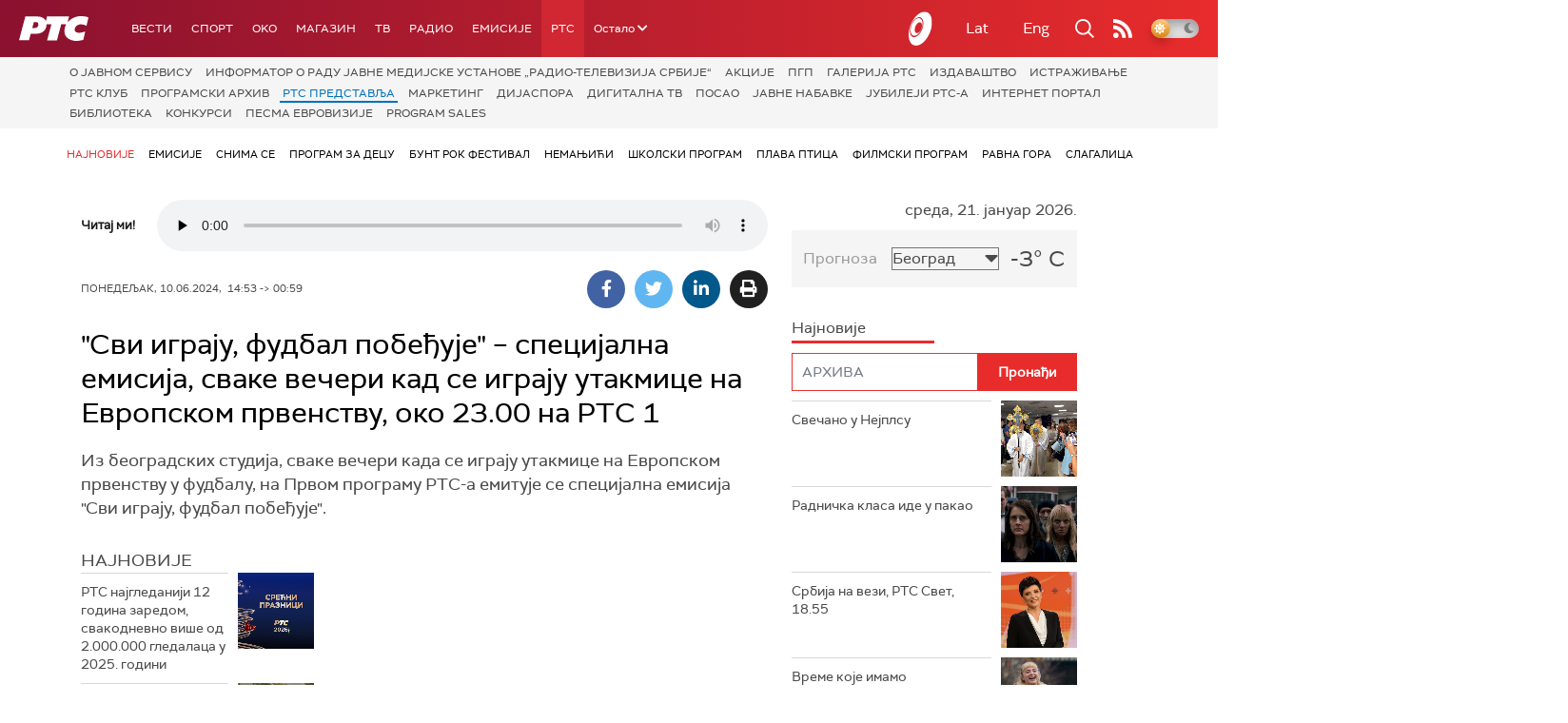

--- FILE ---
content_type: text/html;charset=UTF-8
request_url: https://rts.rs/rts/rts-predstavlja/najnovije/5463108/svi-igraju-fudbal-pobedjuje--specijalna-emisija-svake-veceri-oko-2300-na-rts-1.html
body_size: 19856
content:











































<!DOCTYPE html>

<html xmlns="http://www.w3.org/1999/xhtml" xml:lang="sr" lang="sr" >
    
    <head>
        <meta charset="utf-8" />
        <meta name="viewport" content="width=device-width, initial-scale=1, minimum-scale=1, maximum-scale=1" /> 
        
            <meta name="facebook-domain-verification" content="hui4xuinul37kpgfvccuiopl4tsgzd" />
        
        <title>"Сви играју, фудбал побеђује" – специјална емисија, сваке вечери кад се играју утакмице на Европском првенству, око 23.00 на РТС 1 | Најновије | РТС</title>

            <!-- Gemius AdOcean -->
            <script type="text/javascript" src="//rs.adocean.pl/files/js/ado.js"></script>
            <script type="text/javascript">
                /* (c)AdOcean 2003-2017 */
                if (typeof ado !== "object") {
                    ado = {};
                    ado.config = ado.preview = ado.placement = ado.master = ado.slave = function () {};
                }
                ado.config({mode: "old", xml: false, characterEncoding: true});
                ado.preview({enabled: true, emiter: "rs.adocean.pl", id: "WrI3gCReJvUOQoGs1cYCXGDNLReHYebXQ5l1IsHag6T.57"});
            </script>

        <link rel="shortcut icon" href="/assets/front/img/favicon/favicon.ico"/>
<!--

<link rel="apple-touch-icon" sizes="57x57" href="/apple-icon-57x57.png">
<link rel="apple-touch-icon" sizes="60x60" href="/apple-icon-60x60.png">
<link rel="apple-touch-icon" sizes="72x72" href="/apple-icon-72x72.png">
<link rel="apple-touch-icon" sizes="76x76" href="/apple-icon-76x76.png">
<link rel="apple-touch-icon" sizes="114x114" href="/apple-icon-114x114.png">
<link rel="apple-touch-icon" sizes="120x120" href="/apple-icon-120x120.png">
<link rel="apple-touch-icon" sizes="144x144" href="/apple-icon-144x144.png">
<link rel="apple-touch-icon" sizes="152x152" href="/apple-icon-152x152.png">
<link rel="apple-touch-icon" sizes="180x180" href="/apple-icon-180x180.png">
<link rel="icon" type="image/png" sizes="192x192"  href="/android-icon-192x192.png">
<link rel="icon" type="image/png" sizes="32x32" href="/favicon-32x32.png">
<link rel="icon" type="image/png" sizes="96x96" href="/favicon-96x96.png">
<link rel="icon" type="image/png" sizes="16x16" href="/favicon-16x16.png">
<link rel="manifest" href="/manifest.json">
<meta name="msapplication-TileColor" content="#ffffff">
<meta name="msapplication-TileImage" content="/ms-icon-144x144.png">
<meta name="theme-color" content="#ffffff">

-->
        <link href="https://fonts.googleapis.com/css2?family=Montserrat:wght@100;200;300;400;500;600;700;800;900&display=swap" rel="stylesheet">
        
<link href="/resources/fontawesome/css/all.min.css" rel="stylesheet"/>
<link href="/resources/bootstrap/css/bootstrap.min.css" rel="stylesheet"/>
<link rel="stylesheet" type="text/css" href="/assets/front/plugins/slick/slick.css"/>
<link rel="stylesheet" type="text/css" href="/assets/front/plugins/slick/slick-theme.css"/>
<link href="/assets/front/css/platform2024_v5.css" rel="stylesheet"/>
<link href="/assets/front/css/fragments2024_v2.css" rel="stylesheet"/>
<link href="/assets/front/css/responsive2025_v1.css" rel="stylesheet"/>
<link href="/assets/front/css/headerTeme.css" rel="stylesheet"/>
        



<script src="/resources/jQuery/jquery-3.5.1.min.js"></script>
<script type="text/javascript" src="/assets/front/js/its-global2025_v1.min.js"></script>
<script type="text/javascript" src="/assets/front/js/cyr2lat/cyrlatconverter.min.js"></script>
<script type="text/javascript" src="https://services.brid.tv/player/build/brid.min.js"></script>


    <!-- Global site tag (gtag.js) - Google Analytics -->
    <script async src="https://www.googletagmanager.com/gtag/js?id=G-FBJW6SRQ7H"></script>
    <script>
        window.dataLayer = window.dataLayer || [];
        function gtag() {
            dataLayer.push(arguments);
        }
        gtag('js', new Date());

        gtag('config', 'G-FBJW6SRQ7H');
    </script>

    <!-- Google Tag Manager -->
    <script>(function (w, d, s, l, i) {
            w[l] = w[l] || [];
            w[l].push({'gtm.start':
                        new Date().getTime(), event: 'gtm.js'});
            var f = d.getElementsByTagName(s)[0],
                    j = d.createElement(s), dl = l != 'dataLayer' ? '&l=' + l : '';
            j.async = true;
            j.src =
                    'https://www.googletagmanager.com/gtm.js?id=' + i + dl;
            f.parentNode.insertBefore(j, f);
        })(window, document, 'script', 'dataLayer', 'GTM-NZ5DNLN');</script>
    <!-- End Google Tag Manager -->


        <input id="anchorId" type="hidden" value="" />
        
        
            
        
        
        

























    <meta name="copyright" content="rts.rs"/>
<meta name="title" content="&#034;Сви играју, фудбал побеђује&#034; – специјална емисија, сваке вечери кад се играју утакмице на Европском првенству, око 23.00 на РТС 1"/>
<meta name="description" content="Из београдских студија, сваке вечери када се играју утакмице на Европском првенству у фудбалу, на Првом програму РТС-а емитује се специјална емисија 'Сви играју, фудбал побеђује'."/>


    <link rel="canonical" href="https://www.rts.rs/rts/rts-predstavlja/najnovije/5463108/svi-igraju-fudbal-pobedjuje--specijalna-emisija-svake-veceri-kad-se-igraju-utakmice-na-evropskom-prvenstvu-oko-2300-na-rts-1.html" />

<meta property="og:site_name" content="РТС"/>
<meta property="og:type" content="article"/>
<meta property="og:title" content="&#034;Сви играју, фудбал побеђује&#034; – специјална емисија, сваке вечери кад се играју утакмице на Европском првенству, око 23.00 на РТС 1"/>
<meta property="og:url" content="https://rts.rs/rts/rts-predstavlja/najnovije/5463108/svi-igraju-fudbal-pobedjuje--specijalna-emisija-svake-veceri-kad-se-igraju-utakmice-na-evropskom-prvenstvu-oko-2300-na-rts-1.html"/>

    
        <meta property="og:image" content="https://rts.rs/upload//media/2024/5/10/14/18/537/2803539/thumbs/5591961/07_06_2024_Sportisti_GJ_13.jpg"/>
    
    


<meta property="og:description" content="Из београдских студија, сваке вечери када се играју утакмице на Европском првенству у фудбалу, на Првом програму РТС-а емитује се специјална емисија 'Сви играју, фудбал побеђује'."/>

    <meta name="twitter:card" content="summary"/>
<meta name="twitter:title" content="&#034;Сви играју, фудбал побеђује&#034; – специјална емисија, сваке вечери кад се играју утакмице на Европском првенству, око 23.00 на РТС 1"/>


    
        <meta property="twitter:image" content="https://rts.rs/upload//media/2024/5/10/14/18/537/2803539/thumbs/5591961/07_06_2024_Sportisti_GJ_13.jpg"/>
    
    

<meta name="twitter:description" content="Из београдских студија, сваке вечери када се играју утакмице на Европском првенству у фудбалу, на Првом програму РТС-а емитује се специјална емисија &#039;Сви играју, фудбал побеђује&#039;."/>

        

        
<!-- (C)2000-2024 Gemius SA - gemiusPrism  / rts.rs/RTS predstavjla -->
<script type="text/javascript">
var pp_gemius_identifier = 'zU1FNK9INdpj3_i6LHw.trRHLTCWC8LMM6qRqLbE1Z7.c7';
// lines below shouldn't be edited
function gemius_pending(i) { window[i] = window[i] || function() {var x = window[i+'_pdata'] = window[i+'_pdata'] || []; x[x.length]=Array.prototype.slice.call(arguments, 0);};};
(function(cmds) { var c; while(c = cmds.pop()) gemius_pending(c)})(['gemius_cmd', 'gemius_hit', 'gemius_event', 'gemius_init', 'pp_gemius_hit', 'pp_gemius_event', 'pp_gemius_init']);
window.pp_gemius_cmd = window.pp_gemius_cmd || window.gemius_cmd;
(function(d,t) {try {var gt=d.createElement(t),s=d.getElementsByTagName(t)[0],l='http'+((location.protocol=='https:')?'s':''); gt.setAttribute('async','async');
gt.setAttribute('defer','defer'); gt.src=l+'://gars.hit.gemius.pl/xgemius.js'; s.parentNode.insertBefore(gt,s);} catch (e) {}})(document,'script');
</script>
        <script async id="ebx" src="//applets.ebxcdn.com/ebx.js"></script>
    </head>
    <body class="Најновије theme-normal">
        
            <!-- Google Tag Manager (noscript) -->
            <noscript><iframe src="https://www.googletagmanager.com/ns.html?id=GTM-NZ5DNLN"
                              height="0" width="0" style="display:none;visibility:hidden"></iframe></noscript>
            <!-- End Google Tag Manager (noscript) -->
        

        <script async src="https://pagead2.googlesyndication.com/pagead/js/adsbygoogle.js?client=ca-pub-8174147618626437"
        crossorigin="anonymous"></script>


        <!-- BANNER BDL -->
        <div class="brandingBannerLeft" data-spy="affix">
            










    
        
            <div id="adoceanrskoqkevrfmc"></div>
<script type="text/javascript">
/* (c)AdOcean 2003-2017, rts.rs.Rts.rs.RTS.RTS predstavlja.Brending levo  360x1080 */
ado.slave('adoceanrskoqkevrfmc', {myMaster: 'Hzw8nslR3dEN5k_KDRGe4LOcnpdK_nseV3ILrg7rJQX.o7' });
</script>
        
        
    

        </div>
        <!-- BANNER BDP -->
        <div class="brandingBannerRight" data-spy="affix">
            










    
        
            <div id="adoceanrsnnjebiirod"></div>
<script type="text/javascript">
/* (c)AdOcean 2003-2017, rts.rs.Rts.rs.RTS.RTS predstavlja.Brending desno  360x1080 */
ado.slave('adoceanrsnnjebiirod', {myMaster: 'Hzw8nslR3dEN5k_KDRGe4LOcnpdK_nseV3ILrg7rJQX.o7' });
</script>
        
        
    

        </div>

        











<header>
    <div class="app-header">
        <div class="headerLeft">
            <div class="app-brand">
                
                    
                    
                        <div class="logo">
                            <a href="/" title="РТС">
                                <span class="sr-only">РТС</span>
                            </a>
                        </div>
                    
                  
            </div>
            <div class="app-nav">
                <nav>
                    






<div class="menu">
    <div class="primaryShortNav">
        



















 









    
        










<div id="side-nav">
    <ul>
        
            <li class=" depth1  first">
                












    



    <a href="/vesti.html" class="nav-link    ">
    
    
        Вести
        
    
    </a>

            </li>
        
            <li class=" depth1 ">
                












    



    <a href="/sport.html" class="nav-link    ">
    
    
        Спорт
        
    
    </a>

            </li>
        
            <li class=" depth1 ">
                












    



    <a href="/oko-magazin.html" class="nav-link    ">
    
    
        OKO
        
    
    </a>

            </li>
        
            <li class=" depth1 ">
                












    



    <a href="/magazin.html" class="nav-link    ">
    
    
        Магазин
        
    
    </a>

            </li>
        
            <li class=" depth1 ">
                












    



    <a href="/tv.html" class="nav-link    ">
    
    
        ТВ
        
    
    </a>

            </li>
        
            <li class=" depth1 ">
                












    



    <a href="/radio.html" class="nav-link    ">
    
    
        Радио
        
    
    </a>

            </li>
        
            <li class=" depth1 ">
                












    



    <a href="/emisije.html" class="nav-link    ">
    
    
        Емисије
        
    
    </a>

            </li>
        
            <li class=" depth1  onPath last">
                












    



    <a href="/rts.html" class="nav-link    onPath ">
    
    
        РТС
        
    
    </a>

            </li>
        
        <li class="depth1  app-dropdown-holder">
            <a class="app-dropdown nav-link"><span>Остало</span> <i class="fa fa-chevron-down"></i></a>
            <div class="menu-dropdown">
                <ul>
                    
                        <li class="">
                            <a href="/rts/muzicka-produkcija.html" class="">
                                Музичка продукција
                            </a>
                        </li>
                    
                        <li class="">
                            <a href="/rts/filmski-program.html" class="">
                                Филмски програм
                            </a>
                        </li>
                    
                        <li class="">
                            <a href="/rts/dijaspora.html" class="">
                                Дијаспора
                            </a>
                        </li>
                    
                        <li class="">
                            <a href="/rts/rts-predstavlja.html" class="">
                                РТС представља
                            </a>
                        </li>
                    
                        <li class="">
                            <a href="/eurosong2024.html" class="">
                                Евросонг 2025
                            </a>
                        </li>
                    
                        <li class="">
                            <a href="/rts/pgp.html" class="">
                                ПГП
                            </a>
                        </li>
                    
                        <li class="">
                            <a href="/rts/informator-o-radu.html" class="">
                                Информатор о раду Јавне медијске установе „Радио-телевизија Србије“
                            </a>
                        </li>
                    
                </ul>
            </div>
        </li>

    </ul>
</div>
    
     
    
    
    
    
    
    
    
    
    

    </div>
</div>
                </nav>
            </div>
        </div>
        <div class="hederRight">
            <a href="/page/tv/ci/live.html" class="live-tv" title="РТС планета">
                <span class="rts-planeta"></span>
            </a>
            <div class="app-lang">



<div class="language-bar">
    
    <a href="/" class="lang cyr CyrLatIgnore js-lang" >Ћир</a>
    <a href="/" class="lang lat CyrLatIgnore js-lang" >Lat</a>
    <a class="lang en CyrLatIgnore " href="/rts/program-sales.html">Eng</a>

</div>
</div>
            <div class="app-search">
                <a type="submit" class="js-nav-search nav-action searchTrigger" title="Претрага"><i class="fas fa-search"></i></a>
                <div id="search" class="nav-search">
                    









<form action="/pretraga.html" method="get" name="searchForm" id="searchForm" class="form searchForm">
    <fieldset class="searchFieldset header-search-btn">
        <input type="hidden" name="lang" value="sr" />
        <input id="searchText" class="app-input" name="searchText" type="text" value=""  placeholder="Search" onfocus="this.placeholder = ''" onblur="this.placeholder = 'Search'"/>
        <input type="submit" value="Пронађи" class="searchButton">
    </fieldset>
</form>


<script>
    $(document).ready(function () {
        $('#searchForm').submit(function () {
            if ($('#searchText').val().length <= 3) {
                $('#searchInputMessage').show();
                return false;
            } else {
                return true;
            }
        });
        $('#searchText').keydown(function () {
            if ($(this).val().length <= 1) {
                $('#searchInputMessage').hide();
            }
        });

    });
</script>
                </div>
            </div>
            <a href="/page/rss/ci.html" class="nav-action feed" title="RSS"><i class="fas fa-rss"></i></a>
                
            <a class="mobTrigger"><i class="fas fa-bars"></i></a>
            <input type="checkbox" id="darkModeToggle" />
           <label for="darkModeToggle" class="darkModeBtn">
                   <i class="fas fa-moon"></i>
                <i class="fas fa-sun"></i>
            </label>
        </div>
    </div>
</header>
<div class="mobNavigation">
    <div class="mobNavWrapper">
        <div class="social social-mob">
            <a class="rtsPlaneta" title="РТС планета" href="/page/tv/ci/live.html"><span class="fai fai-planeta"></span></a>
            <a class="facebook" target="_blank" href="http://www.facebook.com/RTS.Internetportal" title="Facebook"><i class="fab fa-facebook-f"></i></a>
            <a class="twitter" target="_blank" href="http://twitter.com/#!/RTS_Vesti" title="Twitter"><i class="fab fa-twitter"></i></a>
            <a class="youtube" target="_blank" href="https://www.youtube.com/channel/UCF6U1KDm7BLHWBBUwsZzKtQ" title="You Tube"><i class="fab fa-youtube"></i></a>
                



<div class="language-bar">
    
    <a href="/" class="lang cyr CyrLatIgnore js-lang" >Ћир</a>
    <a href="/" class="lang lat CyrLatIgnore js-lang" >Lat</a>
    <a class="lang en CyrLatIgnore " href="/rts/program-sales.html">Eng</a>

</div>

            <a href="/page/rss/ci.html" class="nav-action feed" title="RSS"><i class="fas fa-rss"></i></a>
        </div>
        <div class="navWrapper">
            


























 









    
     
    
    
    
    
    
    
    
    
        














<ul> 
    

        




    
    


<li class="   level1   ord1 d1">
    <div class="navHolder">
        












    



    <a href="/vesti.html" class="nav-link    subL1">
    
    
        <span class=" ">
        
        Вести
        
        </span>
    
    
    </a>


        
            <div class="navL1"> 
            
            <ul>

            

        

        





<li class="   level1   ord1 d2">
    
        












    



    <a href="/vesti/politika.html" class="nav-link    ">
    
    
        Политика
        
    
    </a>


        
            </li>

            

        

        





<li class="   level1   ord3 d2">
    
        












    



    <a href="/vesti/region.html" class="nav-link    ">
    
    
        Регион
        
    
    </a>


        
            </li>

            

        

        





<li class="   level1   ord4 d2">
    
        












    



    <a href="/vesti/svet.html" class="nav-link    ">
    
    
        Свет
        
    
    </a>


        
            </li>

            

        

        





<li class="   level1   ord5 d2">
    
        












    



    <a href="/vesti/srbija-danas.html" class="nav-link    ">
    
    
        Србија данас
        
    
    </a>


        
            </li>

            

        

        





<li class="   level1   ord6 d2">
    
        












    



    <a href="/vesti/hronika.html" class="nav-link    ">
    
    
        Хроника
        
    
    </a>


        
            </li>

            

        

        





<li class="   level1   ord7 d2">
    
        












    



    <a href="/vesti/drustvo.html" class="nav-link    ">
    
    
        Друштво
        
    
    </a>


        
            </li>

            

        

        





<li class="   level1   ord8 d2">
    
        












    



    <a href="/vesti/ekonomija.html" class="nav-link    ">
    
    
        Економија
        
    
    </a>


        
            </li>

            

        

        





<li class="   level1   ord9 d2">
    
        












    



    <a href="/vesti/merila-vremena.html" class="nav-link    ">
    
    
        Мерила времена
        
    
    </a>


        
            </li>

            

        

        





<li class="   level1   ord10 d2">
    
        












    



    <a href="/vesti/ratu-u-ukrajini.html" class="nav-link    ">
    
    
        Рат у Украјини
        
    
    </a>


        
            </li>

            

        

        





<li class="   level1   ord11 d2">
    
        












    



    <a href="/vesti/vreme.html" class="nav-link    ">
    
    
        Време
        
    
    </a>


        
            </li>

            

        

        





<li class="   level1   ord12 d2">
    
        












    



    <a href="/vesti/servisne-informacije.html" class="nav-link    ">
    
    
        Сервисне вести
        
    
    </a>


        
            </li>

            

        

        





<li class="   level1   ord14 d2">
    
        












    



    <a href="/vesti/smatracnica.html" class="nav-link    ">
    
    
        Сматрачница
        
    
    </a>


        
            </li>

            

        

        





<li class="   level1   ord37 d2">
    
        












    



    <a href="/vesti/arhiva-rubrika.html" class="nav-link    ">
    
    
        Архива рубрика
        
    
    </a>


        
            </li>

            

        

        





<li class="   level1  last  ord38 d2">
    
        












    



    <a href="/vesti/podkast.html" class="nav-link    ">
    
    
        Подкаст
        
    
    </a>


        
            </li>

            

        

         
        </ul>
    </div>
</div>
</li>





    
    


<li class="   level1   ord3 d1">
    <div class="navHolder">
        












    



    <a href="/sport.html" class="nav-link    subL1">
    
    
        <span class=" ">
        
        Спорт
        
        </span>
    
    
    </a>


        
            <div class="navL1"> 
            
            <ul>

            

        

        





<li class="   level1   ord3 d2">
    
        












    



    <a href="/sport/fudbal.html" class="nav-link    ">
    
    
        Фудбал
        
    
    </a>


        
            </li>

            

        

        





<li class="   level1   ord4 d2">
    
        












    



    <a href="/sport/kosarka.html" class="nav-link    ">
    
    
        Кошарка
        
    
    </a>


        
            </li>

            

        

        





<li class="   level1   ord6 d2">
    
        












    



    <a href="/sport/tenis.html" class="nav-link    ">
    
    
        Тенис
        
    
    </a>


        
            </li>

            

        

        





<li class="   level1   ord8 d2">
    
        












    



    <a href="/sport/odbojka.html" class="nav-link    ">
    
    
        Одбојка
        
    
    </a>


        
            </li>

            

        

        





<li class="   level1   ord9 d2">
    
        












    



    <a href="/sport/rukomet.html" class="nav-link    ">
    
    
        Рукомет
        
    
    </a>


        
            </li>

            

        

        





<li class="   level1   ord10 d2">
    
        












    



    <a href="/sport/vaterpolo.html" class="nav-link    ">
    
    
        Ватерполо
        
    
    </a>


        
            </li>

            

        

        





<li class="   level1   ord11 d2">
    
        












    



    <a href="/sport/atletika.html" class="nav-link    ">
    
    
        Атлетика
        
    
    </a>


        
            </li>

            

        

        





<li class="   level1   ord12 d2">
    
        












    



    <a href="/sport/auto-moto.html" class="nav-link    ">
    
    
        Ауто-мото
        
    
    </a>


        
            </li>

            

        

        





<li class="   level1   ord13 d2">
    
        












    



    <a href="/sport/ostali-sportovi.html" class="nav-link    ">
    
    
        Остали спортови
        
    
    </a>


        
            </li>

            

        

        





<li class="   level1   ord14 d2">
    
        












    



    <a href="/sport/memorijal-rts.html" class="nav-link    ">
    
    
        Меморијал РТС
        
    
    </a>


        
            </li>

            

        

        





<li class="   level1   ord16 d2">
    
        












    



    <a href="/sport/Eurovision_sport.html" class="nav-link    ">
    
    
        Eurovision sport
        
    
    </a>


        
            </li>

            

        

        





<li class="   level1  last  ord17 d2">
    
        












    



    <a href="/sport/arhiva-rubrika.html" class="nav-link    ">
    
    
        Архива рубрика
        
    
    </a>


        
            </li>

            

        

         
        </ul>
    </div>
</div>
</li>






<li class="   level1   ord6 d1">
    
        












    



    <a href="/oko-magazin.html" class="nav-link    ">
    
    
        <span class=" ">
        
        OKO
        
        </span>
    
    
    </a>


        
            </li>

            

        

        




    
    


<li class="   level1   ord7 d1">
    <div class="navHolder">
        












    



    <a href="/magazin.html" class="nav-link    subL1">
    
    
        <span class=" ">
        
        Магазин
        
        </span>
    
    
    </a>


        
            <div class="navL1"> 
            
            <ul>

            

        

        





<li class="   level1   ord1 d2">
    
        












    



    <a href="/magazin/zivot.html" class="nav-link    ">
    
    
        Живот
        
    
    </a>


        
            </li>

            

        

        





<li class="   level1   ord2 d2">
    
        












    



    <a href="/magazin/Zanimljivosti.html" class="nav-link    ">
    
    
        Занимљивости
        
    
    </a>


        
            </li>

            

        

        





<li class="   level1   ord3 d2">
    
        












    



    <a href="/magazin/muzika.html" class="nav-link    ">
    
    
        Музика
        
    
    </a>


        
            </li>

            

        

        





<li class="   level1   ord4 d2">
    
        












    



    <a href="/magazin/tehnologija.html" class="nav-link    ">
    
    
        Технологијa
        
    
    </a>


        
            </li>

            

        

        





<li class="   level1   ord5 d2">
    
        












    



    <a href="/magazin/putujemo.html" class="nav-link    ">
    
    
        Путујемо
        
    
    </a>


        
            </li>

            

        

        





<li class="   level1   ord6 d2">
    
        












    



    <a href="/magazin/svet-poznatih.html" class="nav-link    ">
    
    
        Свет познатих
        
    
    </a>


        
            </li>

            

        

        





<li class="   level1   ord7 d2">
    
        












    



    <a href="/magazin/Zdravlje.html" class="nav-link    ">
    
    
        Здравље
        
    
    </a>


        
            </li>

            

        

        





<li class="   level1   ord8 d2">
    
        












    



    <a href="/magazin/film-i-tv.html" class="nav-link    ">
    
    
        Филм и ТВ
        
    
    </a>


        
            </li>

            

        

        





<li class="   level1   ord9 d2">
    
        












    



    <a href="/magazin/nauka.html" class="nav-link    ">
    
    
        Наука
        
    
    </a>


        
            </li>

            

        

        





<li class="   level1   ord11 d2">
    
        












    



    <a href="/magazin/priroda.html" class="nav-link    ">
    
    
        Природа
        
    
    </a>


        
            </li>

            

        

        





<li class="   level1   ord13 d2">
    
        












    



    <a href="/magazin/digitalni-preduzetnik.html" class="nav-link    ">
    
    
        Дигитални предузетник
        
    
    </a>


        
            </li>

            

        

        





<li class="   level1   ord14 d2">
    
        












    



    <a href="/magazin/kultura.html" class="nav-link    ">
    
    
        Културно
        
    
    </a>


        
            </li>

            

        

        





<li class="   level1   ord21 d2">
    
        












    



    <a href="/magazin/arhiva-rubrika.html" class="nav-link    ">
    
    
        Архива рубрика
        
    
    </a>


        
            </li>

            

        

        





<li class="   level1   ord25 d2">
    
        












    



    <a href="/magazin/Zamalevelikeheroje.html" class="nav-link    ">
    
    
        За мале велике хероје
        
    
    </a>


        
            </li>

            

        

        





<li class="   level1  last  ord26 d2">
    
        












    



    <a href="/magazin/naizgled-zdrav.html" class="nav-link    ">
    
    
        Наизглед здрав
        
    
    </a>


        
            </li>

            

        

         
        </ul>
    </div>
</div>
</li>





    
    


<li class="   level1   ord8 d1">
    <div class="navHolder">
        












    



    <a href="/tv.html" class="nav-link    subL1">
    
    
        <span class=" ">
        
        ТВ
        
        </span>
    
    
    </a>


        
            <div class="navL1"> 
            
            <ul>

            

        

        





<li class="   level1   ord1 d2">
    
        












    



    <a href="/tv/rts1.html" class="nav-link    ">
    
    
        РТС 1
        
    
    </a>


        
            </li>

            

        

        





<li class="   level1   ord2 d2">
    
        












    



    <a href="/tv/rts2.html" class="nav-link    ">
    
    
        РТС 2
        
    
    </a>


        
            </li>

            

        

        





<li class="   level1   ord3 d2">
    
        












    



    <a href="/tv/rts-digital.html" class="nav-link    ">
    
    
        РТС 3
        
    
    </a>


        
            </li>

            

        

        





<li class="   level1   ord4 d2">
    
        












    



    <a href="/tv/rts-sat.html" class="nav-link    ">
    
    
        РТС Свет
        
    
    </a>


        
            </li>

            

        

        





<li class="   level1   ord5 d2">
    
        












    



    <a href="/tv/rts-nauka.html" class="nav-link    ">
    
    
        РТС Наука
        
    
    </a>


        
            </li>

            

        

        





<li class="   level1   ord6 d2">
    
        












    



    <a href="/tv/rts-drama.html" class="nav-link    ">
    
    
        РТС Драма
        
    
    </a>


        
            </li>

            

        

        





<li class="   level1   ord7 d2">
    
        












    



    <a href="/tv/rts-zivot.html" class="nav-link    ">
    
    
        РТС Живот
        
    
    </a>


        
            </li>

            

        

        





<li class="   level1   ord8 d2">
    
        












    



    <a href="/tv/rts-klasika.html" class="nav-link    ">
    
    
        РТС Класика
        
    
    </a>


        
            </li>

            

        

        





<li class="   level1   ord9 d2">
    
        












    



    <a href="/tv/rts-kolo.html" class="nav-link    ">
    
    
        РТС Коло
        
    
    </a>


        
            </li>

            

        

        





<li class="   level1   ord10 d2">
    
        












    



    <a href="/tv/rts-trezor.html" class="nav-link    ">
    
    
        РТС Трезор
        
    
    </a>


        
            </li>

            

        

        





<li class="   level1   ord11 d2">
    
        












    



    <a href="/tv/rts-muzika.html" class="nav-link    ">
    
    
        РТС Музика
        
    
    </a>


        
            </li>

            

        

        





<li class="   level1   ord12 d2">
    
        












    



    <a href="/tv/rts-poletarac.html" class="nav-link    ">
    
    
        РТС Полетарац
        
    
    </a>


        
            </li>

            

        

        





<li class="   level1   ord53 d2">
    
        












    



    <a href="/tv/rts-predstavlja.html" class="nav-link    ">
    
    
        РТС представља
        
    
    </a>


        
            </li>

            

        

        





<li class="   level1  last  ord55 d2">
    
        












    



    <a href="/tv/live.html" class="nav-link    ">
    
    
        ТВ уживо
        
    
    </a>


        
            </li>

            

        

         
        </ul>
    </div>
</div>
</li>





    
    


<li class="   level1   ord9 d1">
    <div class="navHolder">
        












    



    <a href="/radio.html" class="nav-link    subL1">
    
    
        <span class=" ">
        
        Радио
        
        </span>
    
    
    </a>


        
            <div class="navL1"> 
            
            <ul>

            

        

        





<li class="   level1   ord1 d2">
    
        












    



    <a href="/radio/radio-beograd-1.html" class="nav-link    ">
    
    
        Радио Београд 1
        
    
    </a>


        
            </li>

            

        

        





<li class="   level1   ord2 d2">
    
        












    



    <a href="/radio/radio-beograd-2.html" class="nav-link    ">
    
    
        Радио Београд 2
        
    
    </a>


        
            </li>

            

        

        





<li class="   level1   ord3 d2">
    
        












    



    <a href="/radio/radio-beograd-3.html" class="nav-link    ">
    
    
        Радио Београд 3
        
    
    </a>


        
            </li>

            

        

        





<li class="   level1   ord4 d2">
    
        












    



    <a href="/radio/beograd-202.html" class="nav-link    ">
    
    
        Београд 202
        
    
    </a>


        
            </li>

            

        

        





<li class="   level1   ord6 d2">
    
        












    



    <a href="/radio/radio-pletenica.html" class="nav-link    ">
    
    
        Радио Плетеница
        
    
    </a>


        
            </li>

            

        

        





<li class="   level1   ord7 d2">
    
        












    



    <a href="/radio/radio-rokenroler.html" class="nav-link    ">
    
    
        Радио Рокенролер
        
    
    </a>


        
            </li>

            

        

        





<li class="   level1   ord8 d2">
    
        












    



    <a href="/radio/radio-dzuboks.html" class="nav-link    ">
    
    
        Радио Џубокс
        
    
    </a>


        
            </li>

            

        

        





<li class="   level1   ord9 d2">
    
        












    



    <a href="/radio/radio-vrteska.html" class="nav-link    ">
    
    
        Радио Вртешка
        
    
    </a>


        
            </li>

            

        

        





<li class="   level1   ord10 d2">
    
        












    



    <a href="/radio/radio-dzezer.html" class="nav-link    ">
    
    
        Радио Џезер
        
    
    </a>


        
            </li>

            

        

        





<li class="   level1   ord11 d2">
    
        












    



    <a href="/radio/arhiv.html" class="nav-link    ">
    
    
        Архив
        
    
    </a>


        
            </li>

            

        

        





<li class="   level1   ord12 d2">
    
        












    



    <a href="/radio/kontakt.html" class="nav-link    ">
    
    
        Контакт
        
    
    </a>


        
            </li>

            

        

        





<li class="   level1   ord13 d2">
    
        












    



    <a href="/radio/frekvencije.html" class="nav-link    ">
    
    
        Фреквенције
        
    
    </a>


        
            </li>

            

        

        





<li class="   level1  last  ord14 d2">
    
        












    



    <a href="/radio/live.html" class="nav-link    ">
    
    
        Радио уживо
        
    
    </a>


        
            </li>

            

        

         
        </ul>
    </div>
</div>
</li>






<li class="   level1   ord15 d1">
    
        












    



    <a href="/emisije.html" class="nav-link    ">
    
    
        <span class=" ">
        
        Емисије
        
        </span>
    
    
    </a>


        
            </li>

            

        

        




    
    


<li class="  onPath  level1  last  ord18 d1">
    <div class="navHolder">
        












    



    <a href="/rts.html" class="nav-link    onPath subL1">
    
    
        <span class=" ">
        
        РТС
        
        </span>
    
    
    </a>


        
            <div class="navL1"> 
            
            <ul>

            

        

        





<li class="   level1   ord1 d2">
    
        












    



    <a href="/rts/javni-servis.html" class="nav-link    ">
    
    
        О Jавном сервису
        
    
    </a>


        
            </li>

            

        

        





<li class="   level1   ord2 d2">
    
        












    



    <a href="/rts/informator-o-radu.html" class="nav-link    ">
    
    
        Информатор о раду Јавне медијске установе „Радио-телевизија Србије“
        
    
    </a>


        
            </li>

            

        

        





<li class="   level1   ord3 d2">
    
        












    



    <a href="/rts/akcije.html" class="nav-link    ">
    
    
        Акције
        
    
    </a>


        
            </li>

            

        

        





<li class="   level1   ord4 d2">
    
        












    



    <a href="/rts/pgp.html" class="nav-link    ">
    
    
        ПГП
        
    
    </a>


        
            </li>

            

        

        





<li class="   level1   ord5 d2">
    
        












    



    <a href="/rts/galerija-rts.html" class="nav-link    ">
    
    
        Галерија РТС
        
    
    </a>


        
            </li>

            

        

        





<li class="   level1   ord6 d2">
    
        












    



    <a href="/rts/izdavastvo.html" class="nav-link    ">
    
    
        Издаваштво
        
    
    </a>


        
            </li>

            

        

        





<li class="   level1   ord7 d2">
    
        












    



    <a href="/rts/istrazivanje-cipa.html" class="nav-link    ">
    
    
        Истраживање
        
    
    </a>


        
            </li>

            

        

        





<li class="   level1   ord8 d2">
    
        












    



    <a href="/rts/rts-klub.html" class="nav-link    ">
    
    
        РТС клуб
        
    
    </a>


        
            </li>

            

        

        





<li class="   level1   ord9 d2">
    
        












    



    <a href="/rts/programski-arhiv.html" class="nav-link    ">
    
    
        Програмски архив
        
    
    </a>


        
            </li>

            

        

        





<li class="  onPath  level1   ord10 d2">
    
        












    



    <a href="/rts/rts-predstavlja.html" class="nav-link    onPath ">
    
    
        РТС представља
        
    
    </a>


        
            </li>

            

        

        





<li class="   level1   ord11 d2">
    
        












    



    <a href="/rts/marketing.html" class="nav-link    ">
    
    
        Маркетинг
        
    
    </a>


        
            </li>

            

        

        





<li class="   level1   ord12 d2">
    
        












    



    <a href="/rts/dijaspora.html" class="nav-link    ">
    
    
        Дијаспора
        
    
    </a>


        
            </li>

            

        

        





<li class="   level1   ord14 d2">
    
        












    



    <a href="/rts/digitalizacija.html" class="nav-link    ">
    
    
        Дигитална ТВ
        
    
    </a>


        
            </li>

            

        

        





<li class="   level1   ord15 d2">
    
        












    



    <a href="/rts/posao.html" class="nav-link    ">
    
    
        Посао
        
    
    </a>


        
            </li>

            

        

        





<li class="   level1   ord16 d2">
    
        












    



    <a href="/rts/javne-nabavke.html" class="nav-link    ">
    
    
        Јавне набавке
        
    
    </a>


        
            </li>

            

        

        





<li class="   level1   ord17 d2">
    
        












    



    <a href="/rts/pola-veka-rts.html" class="nav-link    ">
    
    
        Јубилеји РТС-а
        
    
    </a>


        
            </li>

            

        

        





<li class="   level1   ord18 d2">
    
        












    



    <a href="/rts/internet-portal.html" class="nav-link    ">
    
    
        Интернет портал
        
    
    </a>


        
            </li>

            

        

        





<li class="   level1   ord19 d2">
    
        












    



    <a href="/rts/biblioteka.html" class="nav-link    ">
    
    
        Библиотека
        
    
    </a>


        
            </li>

            

        

        





<li class="   level1   ord20 d2">
    
        












    



    <a href="/rts/konkursi.html" class="nav-link    ">
    
    
        Конкурси
        
    
    </a>


        
            </li>

            

        

        





<li class="   level1   ord21 d2">
    
        












    



    <a href="/rts/pesma-evrovizije.html" class="nav-link    ">
    
    
        Песма Евровизије
        
    
    </a>


        
            </li>

            

        

        





<li class="   level1  last  ord22 d2">
    
        












    



    <a href="/rts/program-sales.html" class="nav-link    ">
    
    
        Program sales
        
    
    </a>


        
            </li>

            

        
        </ul>
    </div>
</div>
</li>
</ul>
    
    


        </div>
    </div>
</div>

<script>
    var langRaw;
    var langReworked;
    $(document).ready(function () {
        $("code").addClass("CyrLatIgnore");
        $('.js-lang').hide();

        langRaw = location.pathname.slice(0, 4);
//            console.log(langRaw);
        if (langRaw == '/en/' || langRaw == '/en.') {
            $('.js-lang').removeClass("active");
            $('.en').addClass("active");
            langReworked = "en";
        } else if (langRaw == '/lat/' || langRaw == '/lat') {
            $('.js-lang').removeClass("active");
            $('.lat').addClass("active");
            $('.js-converter-cyr').hide();
            $('a').each(function () {
//                    console.log($(this).attr('href'));
                if (!$(this).hasClass('js-lang') && typeof $(this).attr('href') != 'undefined'
                        && $(this).attr('href').indexOf('downloadFile') != 1
                        && $(this).attr('href').indexOf('http') == -1
                        && !$(this).hasClass('fancybox')
                        && $(this).attr('href').indexOf('/upload/media/') == -1
                        && $(this).attr('href').split('.').pop() != 'pdf') {
                    if ($(this).attr('href').indexOf('/page/') == -1) {
                        $(this).attr("href", "/lat" + $(this).attr("href"));
                    } else {
                        $(this).attr("href", $(this).attr("href").replace('/ci/', /sr/));
                    }
                }
            });
            langReworked = 'lat';
            CyrLat.C2L();
            $('.cyr').show();
        } else {
            $('.js-lang').removeClass("active");
            $('.cyr').addClass("active");
            $('.js-converter-lat').hide();
            langReworked = 'cyr';
            $('.lat').show();
        }

        $("#websiteTitle").html($("#translatedTitle").html());
        $('body').css('visibility', 'visible');
        $(".js-linkovi-body a").each(function () {
            if ($(this).html().indexOf("http") >= 0) {
                $(this).addClass("CyrLatIgnore");
            }
        });
        $("#strukture-body a").each(function () {
            if ($(this).html().indexOf("http") >= 0) {
                $(this).addClass("CyrLatIgnore");
            }
        });
        $(".js-navi").click(function () {
            $(".js-navi-modal").addClass('show');
            $("body").addClass('modal-open');
        });
    }
    );
    var CyrLat = new CyrLatConverter('body').init();
    //click to change to CYR function
    $('.cyr').click(function (event) {
        event.preventDefault();
        console.log(window.location.pathname);
        if (window.location.pathname == '/lat.html' || window.location.pathname == '/lat/') {
            window.location.href = window.location.origin;
        } else {
            window.location.href = window.location.pathname.slice(4);
        }
    });
    //click to change to LAT function
    $('.lat').click(function (event) {
        event.preventDefault();
        var prevLang = location.pathname.slice(0, 4);
        $('.js-converter-cyr').hide();
        $('.js-converter-lat').show();
        if (prevLang == '/en/' || prevLang == '/en.') {
            location.href = '/lat.html';
        } else if ((prevLang == '/lat/' || prevLang == '/lat.')) {

        } else {
            $('.js-lang').removeClass("active");
            $('.lat').addClass("active");
            if (location.pathname == '/') {
                history.pushState({}, '', '/lat.html');
            } else {
                history.pushState({}, '', '/lat' + location.pathname);
            }
            CyrLat.C2L();
        }
        $('.lat').hide();
        $('.cyr').show();
        $('a').each(function () {
            if (!$(this).hasClass('js-lang') && typeof $(this).attr('href') != 'undefined'
                    && $(this).attr('href').indexOf('downloadFile') != 1
                    && !$(this).hasClass('fancybox')
                    && $(this).attr('href').indexOf('http') == -1
                    && $(this).attr('href').indexOf('/upload/media/') == -1
                    && $(this).attr('href').split('.').pop() != 'pdf') {
                if ($(this).attr('href').indexOf('/page/') == -1) {
                    $(this).attr("href", "/lat" + $(this).attr("href"));
                } else {
                    $(this).attr("href", $(this).attr("href").replace('/ci/', /sr/));
                }
            }
        });
    });
    $(".app-dropdown-holder").click(function (e) {
        $(this).toggleClass('active');
        e.stopPropagation();
    });
    $('body').click(function (e) {
        if (!$(e.target).closest('.menu-dropdown').length) {
            $(".app-dropdown-holder").removeClass('active');
        }
    });
    
    //Dark-mode toggle
    document.addEventListener("DOMContentLoaded", function () {
        const checkbox = document.getElementById("darkModeToggle");
        const darkMode = localStorage.getItem("darkMode");

        if (darkMode === "enabled") {
            document.body.classList.add("dark-mode");
            checkbox.checked = true;
            console.log("Dark mode enabled on load.");
        }
        checkbox.addEventListener("change", function () {
            if (checkbox.checked) {
                document.body.classList.add("dark-mode");
                localStorage.setItem("darkMode", "enabled");
            } else {
                document.body.classList.remove("dark-mode");
                localStorage.setItem("darkMode", "disabled");
            }
        });

    });
</script>


<!--<div id="saglasnost-container">
    <div id="saglasnost-prihvatanje">
        <p>We use cookies and google analytics tool to optimize the delivery of digital advertising to you. If you decline personalization of ads you will still see digital advertisements, but they will not be as relevant to you. We never collect sensitive information, and do not sell any of the data we collect. Under the GDPR regulations browser cookies are now considered sudo-anonymized personal data and since we use cookies to deliver relevant advertisements to you we would like to get your permission to do so.</p>
        <button>Accept</button>
    </div>

    <div id="saglasnost-iskljucivanje">
        <p>I don't want my data to be used anymore for analytic purposes.</p>
        <button>Decline</button>
    </div>
</div>


<script>
    $(document).ready(function () {
        var saglasnost = 'false';
        //get consent cookie
        var value = "; " + document.cookie;
        var parts = value.split("; " + "saglasnost" + "=");
        if (parts.length == 2) {
            saglasnost = parts.pop().split(";").shift();
        }
        $('#saglasnost-container').animate({'bottom': '0'}, 2000);
        if (saglasnost === 'true') {
             $('#saglasnost-iskljucivanje').addClass('visible');
            runGA();
            
        } else {
            $('#saglasnost-prihvatanje').addClass('visible');
        }

        //Turn off consent toolbar after 1 min
        setTimeout(function () {
            $('#saglasnost-container').animate({'bottom': '-300px'}, 2000);
        }, 60000);


        $('#saglasnost-iskljucivanje button').on('click', function () {
            document.cookie = 'saglasnost=false;';
            saglasnost='false';
            $('#saglasnost-container').animate({'bottom': '-300px'}, 2000);
        });

        $('#saglasnost-prihvatanje button').on('click', function () {
            document.cookie = 'saglasnost=true;';
            saglasnost='true';
            runGA();
            $('#saglasnost-container').animate({'bottom': '-300px'}, 2000);
        });
    });
</script>-->
        <div class="rts">
            <div class="containerWrap clearfix">
                <div class="topSubnav">
                    <div class="container">
                        





<div class="sideBarNav">
    



















 









    
     
    
    
    
    
    
    
    
    
    
        















<nav ui-nav class="navi clear-fix">
    <ul class="nav ng-score" id="nav">
        

            
                
            

            

    
        
    
    

        
        <li class="">
        
        



























<a href="/rts/javni-servis.html" class="inactive    link ">
    
    
        
        

        
            

            
                
                
                О Jавном сервису
                
                
            
        
        
            
            

            
        
    </a>

    
                <span class="float-right">
                
                <span class="closeNav"></span>
                <span class="openNav"></span>
                </span>
    



        

        

        
            
                
            </li>
        
    

    



            
                
            

            

    
        
    
    

        
        <li class="">
        
        



























<a href="/rts/informator-o-radu.html" class="inactive    link ">
    
    
        
        

        
            

            
                
                
                Информатор о раду Јавне медијске установе „Радио-телевизија Србије“
                
                
            
        
        
            
            

            
        
    </a>

    
                <span class="float-right">
                
                <span class="closeNav"></span>
                <span class="openNav"></span>
                </span>
    



        

        

        
            
                
            </li>
        
    

    



            
                
            

            

    
        
    
    

        
        <li class="">
        
        



























<a href="/rts/akcije.html" class="inactive    link ">
    
    
        
        

        
            

            
                
                
                Акције
                
                
            
        
        
            
            

            
        
    </a>

    
                <span class="float-right">
                
                <span class="closeNav"></span>
                <span class="openNav"></span>
                </span>
    



        

        

        
            
                
            </li>
        
    

    



            
                
            

            

    
        
    
    

        
        <li class="">
        
        



























<a href="/rts/pgp.html" class="inactive    link ">
    
    
        
        

        
            

            
                
                
                ПГП
                
                
            
        
        
            
            

            
        
    </a>

    
                <span class="float-right">
                
                <span class="closeNav"></span>
                <span class="openNav"></span>
                </span>
    



        

        

        
            
                
            </li>
        
    

    



            
                
            

            

    
        
    
    

        
        <li class="">
        
        



























<a href="/rts/galerija-rts.html" class="inactive    link ">
    
    
        
        

        
            

            
                
                
                Галерија РТС
                
                
            
        
        
            
            

            
        
    </a>

    
                <span class="float-right">
                
                <span class="closeNav"></span>
                <span class="openNav"></span>
                </span>
    



        

        

        
            
                
            </li>
        
    

    



            
                
            

            

    
        
    
    

        
        <li class="">
        
        



























<a href="/rts/izdavastvo.html" class="inactive    link ">
    
    
        
        

        
            

            
                
                
                Издаваштво
                
                
            
        
        
            
            

            
        
    </a>

    
                <span class="float-right">
                
                <span class="closeNav"></span>
                <span class="openNav"></span>
                </span>
    



        

        

        
            
                
            </li>
        
    

    



            
                
            

            

    
        
    
    

        
        <li class="">
        
        



























<a href="/rts/istrazivanje-cipa.html" class="inactive    link ">
    
    
        
        

        
            

            
                
                
                Истраживање
                
                
            
        
        
            
            

            
        
    </a>

    
                <span class="float-right">
                
                <span class="closeNav"></span>
                <span class="openNav"></span>
                </span>
    



        

        

        
            
                
            </li>
        
    

    



            
                
            

            

    
        
    
    

        
        <li class="">
        
        



























<a href="/rts/rts-klub.html" class="inactive    link ">
    
    
        
        

        
            

            
                
                
                РТС клуб
                
                
            
        
        
            
            

            
        
    </a>

    
                <span class="float-right">
                
                <span class="closeNav"></span>
                <span class="openNav"></span>
                </span>
    



        

        

        
            
                
            </li>
        
    

    



            
                
            

            

    
        
    
    

        
        <li class="">
        
        



























<a href="/rts/programski-arhiv.html" class="inactive    link ">
    
    
        
        

        
            

            
                
                
                Програмски архив
                
                
            
        
        
            
            

            
        
    </a>

    
                <span class="float-right">
                
                <span class="closeNav"></span>
                <span class="openNav"></span>
                </span>
    



        

        

        
            
                
            </li>
        
    

    



            
                
            

            

    
        
    
    

        
        <li class="">
        
        



























<a href="/rts/rts-predstavlja.html" class="inactive   onPath  link ">
    
    
        
        

        
            

            
                
                
                РТС представља
                
                
            
        
        
            
            

            
        
    </a>

    
                <span class="float-right">
                
                <span class="closeNav"></span>
                <span class="openNav"></span>
                </span>
    



        

        

        
            
                
            </li>
        
    

    



            
                
            

            

    
        
    
    

        
        <li class="">
        
        



























<a href="/rts/marketing.html" class="inactive    link ">
    
    
        
        

        
            

            
                
                
                Маркетинг
                
                
            
        
        
            
            

            
        
    </a>

    
                <span class="float-right">
                
                <span class="closeNav"></span>
                <span class="openNav"></span>
                </span>
    



        

        

        
            
                
            </li>
        
    

    



            
                
            

            

    
        
    
    

        
        <li class="">
        
        



























<a href="/rts/dijaspora.html" class="inactive    link ">
    
    
        
        

        
            

            
                
                
                Дијаспора
                
                
            
        
        
            
            

            
        
    </a>

    
                <span class="float-right">
                
                <span class="closeNav"></span>
                <span class="openNav"></span>
                </span>
    



        

        

        
            
                
            </li>
        
    

    



            
                
            

            

    
        
    
    

        
        <li class="">
        
        



























<a href="/rts/digitalizacija.html" class="inactive    link ">
    
    
        
        

        
            

            
                
                
                Дигитална ТВ
                
                
            
        
        
            
            

            
        
    </a>

    
                <span class="float-right">
                
                <span class="closeNav"></span>
                <span class="openNav"></span>
                </span>
    



        

        

        
            
                
            </li>
        
    

    



            
                
            

            

    
        
    
    

        
        <li class="">
        
        



























<a href="/rts/posao.html" class="inactive    link ">
    
    
        
        

        
            

            
                
                
                Посао
                
                
            
        
        
            
            

            
        
    </a>

    
                <span class="float-right">
                
                <span class="closeNav"></span>
                <span class="openNav"></span>
                </span>
    



        

        

        
            
                
            </li>
        
    

    



            
                
            

            

    
        
    
    

        
        <li class="">
        
        



























<a href="/rts/javne-nabavke.html" class="inactive    link ">
    
    
        
        

        
            

            
                
                
                Јавне набавке
                
                
            
        
        
            
            

            
        
    </a>

    
                <span class="float-right">
                
                <span class="closeNav"></span>
                <span class="openNav"></span>
                </span>
    



        

        

        
            
                
            </li>
        
    

    



            
                
            

            

    
        
    
    

        
        <li class="">
        
        



























<a href="/rts/pola-veka-rts.html" class="inactive    link ">
    
    
        
        

        
            

            
                
                
                Јубилеји РТС-а
                
                
            
        
        
            
            

            
        
    </a>

    
                <span class="float-right">
                
                <span class="closeNav"></span>
                <span class="openNav"></span>
                </span>
    



        

        

        
            
                
            </li>
        
    

    



            
                
            

            

    
        
    
    

        
        <li class="">
        
        



























<a href="/rts/internet-portal.html" class="inactive    link ">
    
    
        
        

        
            

            
                
                
                Интернет портал
                
                
            
        
        
            
            

            
        
    </a>

    
                <span class="float-right">
                
                <span class="closeNav"></span>
                <span class="openNav"></span>
                </span>
    



        

        

        
            
                
            </li>
        
    

    



            
                
            

            

    
        
    
    

        
        <li class="">
        
        



























<a href="/rts/biblioteka.html" class="inactive    link ">
    
    
        
        

        
            

            
                
                
                Библиотека
                
                
            
        
        
            
            

            
        
    </a>

    
                <span class="float-right">
                
                <span class="closeNav"></span>
                <span class="openNav"></span>
                </span>
    



        

        

        
            
                
            </li>
        
    

    



            
                
            

            

    
        
    
    

        
        <li class="">
        
        



























<a href="/rts/konkursi.html" class="inactive    link ">
    
    
        
        

        
            

            
                
                
                Конкурси
                
                
            
        
        
            
            

            
        
    </a>

    
                <span class="float-right">
                
                <span class="closeNav"></span>
                <span class="openNav"></span>
                </span>
    



        

        

        
            
                
            </li>
        
    

    



            
                
            

            

    
        
    
    

        
        <li class="">
        
        



























<a href="/rts/pesma-evrovizije.html" class="inactive    link ">
    
    
        
        

        
            

            
                
                
                Песма Евровизије
                
                
            
        
        
            
            

            
        
    </a>

    
                <span class="float-right">
                
                <span class="closeNav"></span>
                <span class="openNav"></span>
                </span>
    



        

        

        
            
                
            </li>
        
    

    



            

            

    
        
    
    

        
        <li class="">
        
        



























<a href="/rts/program-sales.html" class="inactive    link ">
    
    
        
        

        
            

            
                
                
                Program sales
                
                
            
        
        
            
            

            
        
    </a>

    
                <span class="float-right">
                
                <span class="closeNav"></span>
                <span class="openNav"></span>
                </span>
    



        

        

        
            
                
            </li>
        
    

    


</ul>
</nav>
    

</div>

                    </div>
                </div>
                
        
        <div class="subNavContent">
            <div class="container">
                
                    <div class="navigationContent clearfix">
                        





<div class="sideBarNav">
    



















 









    
     
    
    
    
    
    
    
    
    
    
        















<nav ui-nav class="navi clear-fix">
    <ul class="nav ng-score" id="nav">
        

            
                
            

            

    
    

        
        <li class="">
        
        

























    



<a href="/rts/rts-predstavlja/najnovije.html" class="active   onPath   ">
    
        Најновије
    
    

        
        
            
            
    </a>

    



        

        

        
            
                
            </li>
        
    

    



            
                
            

            

    
    

        
        <li class="">
        
        



























<a href="/rts/rts-predstavlja/emisije.html" class="inactive     ">
    
        Емисије
    
    

        
        
            
            
    </a>

    



        

        

        
            
                
            </li>
        
    

    



            
                
            

            

    
    

        
        <li class="">
        
        



























<a href="/rts/rts-predstavlja/snima-se.html" class="inactive     ">
    
        Снима се
    
    

        
        
            
            
    </a>

    



        

        

        
            
                
            </li>
        
    

    



            
                
            

            

    
    

        
        <li class="">
        
        



























<a href="/rts/rts-predstavlja/program-za-decu.html" class="inactive     ">
    
        Програм за децу
    
    

        
        
            
            
    </a>

    



        

        

        
            
                
            </li>
        
    

    



            
                
            

            

    
    

        
        <li class="">
        
        



























<a href="/rts/rts-predstavlja/bunt-rok-festival.html" class="inactive     ">
    
        Бунт рок фестивал
    
    

        
        
            
            
    </a>

    



        

        

        
            
                
            </li>
        
    

    



            
                
            

            

    
    

        
        <li class="">
        
        



























<a href="/rts/rts-predstavlja/nemanjici.html" class="inactive     ">
    
        Немањићи
    
    

        
        
            
            
    </a>

    



        

        

        
            
                
            </li>
        
    

    



            
                
            

            

    
    

        
        <li class="">
        
        



























<a href="/rts/rts-predstavlja/skolski-program.html" class="inactive     ">
    
        Школски програм
    
    

        
        
            
            
    </a>

    



        

        

        
            
                
            </li>
        
    

    



            
                
            

            

    
    

        
        <li class="">
        
        



























<a href="/rts/rts-predstavlja/plava-ptica.html" class="inactive     ">
    
        Плава птица
    
    

        
        
            
            
    </a>

    



        

        

        
            
                
            </li>
        
    

    



            
                
            

            

    
    

        
        <li class="">
        
        



























<a href="/rts/rts-predstavlja/filmski-program.html" class="inactive     ">
    
        Филмски програм
    
    

        
        
            
            
    </a>

    



        

        

        
            
                
            </li>
        
    

    



            
                
            

            

    
    

        
        <li class="">
        
        



























<a href="/rts/rts-predstavlja/ravna-gora.html" class="inactive     ">
    
        Равна Гора
    
    

        
        
            
            
    </a>

    



        

        

        
            
                
            </li>
        
    

    



            

            

    
    

        
        <li class="">
        
        



























<a href="/rts/rts-predstavlja/slagalica.html" class="inactive     ">
    
        Слагалица
    
    

        
        
            
            
    </a>

    



        

        

        
            
                
            </li>
        
    

    


</ul>
</nav>
    

</div>

                    </div>
                
                
                    <div class="navigationContent clearfix">
                        





<div class="sideBarNav">
    



















 









</div>

                    </div>
                
            </div>
        </div>
                <div id="container">
                    <div class="container">
                        <div class="left-sidebar">
                            
        
                        </div>
                        <div id="content" class="app-main">
                            
        <!-- BANNER H1 -->
        <div class="banner-G">
            










    
        
            <div id="adoceanrsobneckjicm"></div>
<script type="text/javascript">
/* (c)AdOcean 2003-2024, rts.rs.Rts.rs.RTS.RTS predstavlja.H1  728x90 */
ado.slave('adoceanrsobneckjicm', {myMaster: 'Hzw8nslR3dEN5k_KDRGe4LOcnpdK_nseV3ILrg7rJQX.o7' });
</script>
        
        
    

        </div>

        
        
        
        

        <div id="storyWrapper" class="story-wrapper">
            <!-- VOICE SYNTHESIS --> 
            
                <div class="ttsWrapper fix">
                    <div class="read-it-new" title="Читај ми!">Читај ми!</div>
                    <div class="tts audio">
                        <audio controls class="multi" preload="none">
                            <source src="/upload/media-repo/storyBoxFileData//2024/6/30/50782121/30f26fd22e8ccd351fb71ea4304af43a.mp3" type="audio/mpeg" />
                        </audio>
                    </div>
                </div>
            
            













    
    
        <!-- TurnIndexTextOn -->
        
            
        
            <div class="storyInfo">
                <div class="storyInfoBlock">
                    <p class="storyDate">
                        

                        понедељак, 10.06.2024,&nbsp;
                        
                            14:53&nbsp;->&nbsp;00:59
                        
                        
                    </p>
                    
                    
                    
                </div>
                <div class="socialTop">
                    
                        
                        
                            







<!-- Social Share Button BEGIN -->
<div class="addthis_toolbox addthis_default_style fix clearfix">
    <div class="social-icons">
        <a class="btn-social facebook" title="Facebook" href="https://www.facebook.com/share.php?u=https://rts.rs/rts/rts-predstavlja/najnovije/5463108/svi-igraju-fudbal-pobedjuje--specijalna-emisija-svake-veceri-kad-se-igraju-utakmice-na-evropskom-prvenstvu-oko-2300-na-rts-1.html"
           target="popup" onclick="window.open('https://www.facebook.com/share.php?u=https://rts.rs/rts/rts-predstavlja/najnovije/5463108/svi-igraju-fudbal-pobedjuje--specijalna-emisija-svake-veceri-kad-se-igraju-utakmice-na-evropskom-prvenstvu-oko-2300-na-rts-1.html', 'popup', 'width=600,height=600');
                   return false;" style="color: white"><i class="fab fa-facebook-f"></i></a>

        <a class="btn-social twitter" title="Twitter" href="https://twitter.com/share"
           target="popup" onclick="window.open('https://twitter.com/share?url=https://rts.rs/rts/rts-predstavlja/najnovije/5463108/svi-igraju-fudbal-pobedjuje--specijalna-emisija-svake-veceri-kad-se-igraju-utakmice-na-evropskom-prvenstvu-oko-2300-na-rts-1.html', 'popup', 'width=600,height=600');
                   return false;" style="color: white"><i class="fab fa-twitter"></i></a>

        <a class="btn-social linkedin" title="LinkedIn" onclick="javascript:window.open(this.href, '', 'menubar=no,toolbar=no,resizable=yes,scrollbars=yes,height=500,width=500');
                return false;" href="https://www.linkedin.com/shareArticle?mini=true&url=https://rts.rs/rts/rts-predstavlja/najnovije/5463108/svi-igraju-fudbal-pobedjuje--specijalna-emisija-svake-veceri-kad-se-igraju-utakmice-na-evropskom-prvenstvu-oko-2300-na-rts-1.html&title=&source=rts.rs" style="color: white">
            <i class="fab fa-linkedin-in"></i>
        </a>
    </div>
    
        <div class="service-icons">
            <a class="btn-service print" title="Штампај" href=".html?print=true" class="stampa" target="_blank">
                <i class="fa fa-print"></i>
            </a>

        </div>
    


</div>

<!-- Social Share Button END -->
                        
                    
                    
                </div>
            </div>
        
        
        
        
        
        
        
        
        
        
        
        
        
        
        

        

        

        

        

        

        

        

    
            
        
        
        
        
        
        
        
        
        
        
        
        
        
        
        

        

        

        

        

        

        

        

    
            
        
        
        
        
        
        <h1 class="storyMainTitle">"Сви играју, фудбал побеђује" – специјална емисија, сваке вечери кад се играју утакмице на Европском првенству, око 23.00 на РТС 1</h1>
        
        
        
        
        
        
        
        
        

        

        

        

        

        

        

        

    
            
        
        
        
        
        
        
        <p class="lead storyMainLead">Из београдских студија, сваке вечери када се играју утакмице на Европском првенству у фудбалу, на Првом програму РТС-а емитује се специјална емисија "Сви играју, фудбал побеђује".</p>
        
        
        
        
        
        
        
        

        

        

        

        

        

        

        

    
            
        
        
        
        
        
        
        
        
        
        
        
        
        
        
        

        

        
            
                
                
                    
                
            

        

        

        

        

        

        

    
    <!-- TurnIndexTextOff -->



<script language="javascript" type="text/javascript">

    $(document).ready(function () {
        $(".short-story-body-thumb .moreText").click(function () {
            $(this).parent(".readMoreWrapper").addClass("active");
            $(this).parents(".short-story-body-thumb").addClass("active");
        });

        $(".short-story-body-thumb .lessText").click(function () {
            $(this).parent(".readMoreWrapper").removeClass("active");
            $(this).parents(".short-story-body-thumb").removeClass("active");
        });
    });

</script>
            <div id="left">
                
                
                
                                    
                <div class="boxLeft leftLatest mobileHide">
                    









<div class="related-news news-tabs">
    <ul class="nav  nav-tabs" role="tablist">
        
            <li class="active">
                <a href="/rts/rts-predstavlja/najnovije.html" role="tab" data-toggle="tab">
                    Најновије
                </a>
            </li>
        
    </ul>
    
        











    <div class="tab-content">
        <div class="tab-pane active" id="related">
            <div class="newsLine">
                <a class="title" href="/rts/rts-predstavlja/najnovije/5859339/rts-najgledaniji-12-godina-zaredom-svakodnevno-vise-od-2000000-gledalaca-u-2025-godini.html">РТС најгледанији 12 година заредом, свакодневно више од 2.000.000 гледалаца у 2025. години</a>
                <a class="img smallThumb" href="/rts/rts-predstavlja/najnovije/5859339/rts-najgledaniji-12-godina-zaredom-svakodnevno-vise-od-2000000-gledalaca-u-2025-godini.html">
                    <!--has video-->
                    
                    
                        
                            













    


<img src="/upload//media/2025/11/31/13/15/554/4831872/thumbs/11204247/SP.jpg"
     style="" class="img-responsive img-fluid"
     alt="РТС најгледанији 12 година заредом, свакодневно више од 2.000.000 гледалаца у 2025. години" title="РТС најгледанији 12 година заредом, свакодневно више од 2.000.000 гледалаца у 2025. години (РТС / РТС)"/>
                        
                        
                    
                </a>
            </div>
        </div>
    </div>

    <div class="tab-content">
        <div class="tab-pane active" id="related">
            <div class="newsLine">
                <a class="title" href="/rts/rts-predstavlja/najnovije/5848970/sve-epizode-tvrdjave-na-jednom-mestu--rts-planeta.html">Све епизоде "Тврђаве" на једном месту – РТС Планета</a>
                <a class="img smallThumb" href="/rts/rts-predstavlja/najnovije/5848970/sve-epizode-tvrdjave-na-jednom-mestu--rts-planeta.html">
                    <!--has video-->
                    
                    
                        
                            














<img src="/upload//media/2025/11/16/12/42/782/4768598/thumbs/11050680/_LIB3211_413x620.jpg"
     style="" class="img-responsive img-fluid"
     alt="Све епизоде &#034;Тврђаве&#034; на једном месту – РТС Планета" title="Све епизоде &#034;Тврђаве&#034; на једном месту – РТС Планета"/>
                        
                        
                    
                </a>
            </div>
        </div>
    </div>

    <div class="tab-content">
        <div class="tab-pane active" id="related">
            <div class="newsLine">
                <a class="title" href="/rts/rts-predstavlja/najnovije/5838533/uz-rts-1-svakodnevno-u-novembru-u-proseku-vise-od-2150000-gledalaca.html">Уз РТС 1 свакодневно у новембру у просеку више од 2.150.000 гледалаца</a>
                <a class="img smallThumb" href="/rts/rts-predstavlja/najnovije/5838533/uz-rts-1-svakodnevno-u-novembru-u-proseku-vise-od-2150000-gledalaca.html">
                    <!--has video-->
                    
                    
                        
                            














<img src="/upload//media/2025/11/1/15/2/334/4710263/thumbs/10903538/Najgledaniji-u-novembru-01.jpg"
     style="" class="img-responsive img-fluid"
     alt="Уз РТС 1 свакодневно у новембру у просеку више од 2.150.000 гледалаца" title="Уз РТС 1 свакодневно у новембру у просеку више од 2.150.000 гледалаца"/>
                        
                        
                    
                </a>
            </div>
        </div>
    </div>

    <div class="tab-content">
        <div class="tab-pane active" id="related">
            <div class="newsLine">
                <a class="title" href="/rts/rts-predstavlja/najnovije/5828847/od-23-novembra-nedeljom-na-rts1-zdrava-prica-rts-ordinacije--nova-emisija-marije-popovic.html">Од 23. новембра, недељом на РТС1: "Здрава прича  РТС ординације" – нова емисија Марије Поповић</a>
                <a class="img smallThumb" href="/rts/rts-predstavlja/najnovije/5828847/od-23-novembra-nedeljom-na-rts1-zdrava-prica-rts-ordinacije--nova-emisija-marije-popovic.html">
                    <!--has video-->
                    
                    
                        
                            














<img src="/upload//media/2025/10/17/13/32/566/4657066/thumbs/10768272/Zdrava_Prica_RTS.jpg"
     style="" class="img-responsive img-fluid"
     alt="Од 23. новембра, недељом на РТС1: &#034;Здрава прича  РТС ординације&#034; – нова емисија Марије Поповић" title="Од 23. новембра, недељом на РТС1: &#034;Здрава прича  РТС ординације&#034; – нова емисија Марије Поповић"/>
                        
                        
                    
                </a>
            </div>
        </div>
    </div>

    <div class="tab-content">
        <div class="tab-pane active" id="related">
            <div class="newsLine">
                <a class="title" href="/rts/rts-predstavlja/najnovije/5824577/7-sabor-narodne-muzike-srbije--18-i-20-novembra.html">7. Сабор народне музике Србије – 18. и 20. новембра</a>
                <a class="img smallThumb" href="/rts/rts-predstavlja/najnovije/5824577/7-sabor-narodne-muzike-srbije--18-i-20-novembra.html">
                    <!--has video-->
                    
                    
                        
                            













    


<img src="/upload//media/2025/10/10/14/10/605/4630225/thumbs/10703685/SABOR_NARODNE_MUZIKE_SRBIJE_2025_logo.jpg"
     style="" class="img-responsive img-fluid"
     alt="7. Сабор народне музике Србије – 18. и 20. новембра" title="7. Сабор народне музике Србије – 18. и 20. новембра (РТС / РТС)"/>
                        
                        
                    
                </a>
            </div>
        </div>
    </div>


    
      
</div>
                </div>
            </div>
            <div id="text">
                













    
    
        <!-- TurnIndexTextOn -->
        
            
        
        
        
        
        
        
        
        
        
        
        
        
        
        
        

        

        

        

        
            
            <div id="story-text">
                










    
        
            <div id="adoceanrsrdellretbn"></div>
<script type="text/javascript">
/* (c)AdOcean 2003-2018, rts.rs.Rts.rs.TV.RTS PREDSTAVLJA.InText */
ado.slave('adoceanrsrdellretbn', {myMaster: 'mLk3HH6QJ3bGDSXPzn5Dsmo8QUsLTYbSfZHKpG2LzRP.n7' });
</script>
        
        
    

                
                <!--BODY-->
                <p><!--<box box-left 50784780 embed>--></p>
<p>Уредници и водитељи емисије "Сви играју, фудбал побеђује" су Тијана Јевтић и Стефан Бендић, уз комплетну новинарску екипу Спортске редакције. У специјализованом студију РТС-а су и добро познати гости – Раде Богдановић, Мирослав Вјетровић и Саша Јанковић. За студијске анализе задужени су Дејан Недић и Милан Јеремић, а видео анализа утакмица и тактике тимова задатак је Немање Милинчића. Коментатори утакмица током првенства су Александар Стојановић, Милош Кривокапић и Немања Матић.</p>
<p><!--<box box-left 50782119 media>--></p>
            </div>
            
        

        

        

        

    
    <!-- TurnIndexTextOff -->



<script language="javascript" type="text/javascript">

    $(document).ready(function () {
        $(".short-story-body-thumb .moreText").click(function () {
            $(this).parent(".readMoreWrapper").addClass("active");
            $(this).parents(".short-story-body-thumb").addClass("active");
        });

        $(".short-story-body-thumb .lessText").click(function () {
            $(this).parent(".readMoreWrapper").removeClass("active");
            $(this).parents(".short-story-body-thumb").removeClass("active");
        });
    });

</script>
                

                













    
    
        <!-- TurnIndexTextOn -->
        
            
        
        
        
        
        
        
        
        
        
        
        
        
        
        
        

        

        

        

        

        
            <div id="sharer">
                
                    
                    
                        







<!-- Social Share Button BEGIN -->
<div class="addthis_toolbox addthis_default_style fix clearfix">
    <div class="social-icons">
        <a class="btn-social facebook" title="Facebook" href="https://www.facebook.com/share.php?u=https://rts.rs/rts/rts-predstavlja/najnovije/5463108/svi-igraju-fudbal-pobedjuje--specijalna-emisija-svake-veceri-kad-se-igraju-utakmice-na-evropskom-prvenstvu-oko-2300-na-rts-1.html"
           target="popup" onclick="window.open('https://www.facebook.com/share.php?u=https://rts.rs/rts/rts-predstavlja/najnovije/5463108/svi-igraju-fudbal-pobedjuje--specijalna-emisija-svake-veceri-kad-se-igraju-utakmice-na-evropskom-prvenstvu-oko-2300-na-rts-1.html', 'popup', 'width=600,height=600');
                   return false;" style="color: white"><i class="fab fa-facebook-f"></i></a>

        <a class="btn-social twitter" title="Twitter" href="https://twitter.com/share"
           target="popup" onclick="window.open('https://twitter.com/share?url=https://rts.rs/rts/rts-predstavlja/najnovije/5463108/svi-igraju-fudbal-pobedjuje--specijalna-emisija-svake-veceri-kad-se-igraju-utakmice-na-evropskom-prvenstvu-oko-2300-na-rts-1.html', 'popup', 'width=600,height=600');
                   return false;" style="color: white"><i class="fab fa-twitter"></i></a>

        <a class="btn-social linkedin" title="LinkedIn" onclick="javascript:window.open(this.href, '', 'menubar=no,toolbar=no,resizable=yes,scrollbars=yes,height=500,width=500');
                return false;" href="https://www.linkedin.com/shareArticle?mini=true&url=https://rts.rs/rts/rts-predstavlja/najnovije/5463108/svi-igraju-fudbal-pobedjuje--specijalna-emisija-svake-veceri-kad-se-igraju-utakmice-na-evropskom-prvenstvu-oko-2300-na-rts-1.html&title=&source=rts.rs" style="color: white">
            <i class="fab fa-linkedin-in"></i>
        </a>
    </div>
    
        <div class="service-icons">
            <a class="btn-service print" title="Штампај" href=".html?print=true" class="stampa" target="_blank">
                <i class="fa fa-print"></i>
            </a>

        </div>
    


</div>

<!-- Social Share Button END -->
                    
                
            </div>
        

        

        

    
    <!-- TurnIndexTextOff -->



<script language="javascript" type="text/javascript">

    $(document).ready(function () {
        $(".short-story-body-thumb .moreText").click(function () {
            $(this).parent(".readMoreWrapper").addClass("active");
            $(this).parents(".short-story-body-thumb").addClass("active");
        });

        $(".short-story-body-thumb .lessText").click(function () {
            $(this).parent(".readMoreWrapper").removeClass("active");
            $(this).parents(".short-story-body-thumb").removeClass("active");
        });
    });

</script>
                <div class="banner-E">
                    










                </div>

                

                
            </div>
        </div>
        <div id="storyId" data-story-id="5463108"></div>
        <script>

            $(document).ready(function () {
                var storyId = $("#storyId").data("story-id");
                var selectedOption = localStorage.getItem("selectedShortStoryTag_" + storyId);

                if (selectedOption) {
                    $("#shortStoryTags").val(selectedOption);
                }
                filterShortStoryTags();
                checkAndToggleVisibility();
            });

            $("#shortStoryTags").on("change", function () {
                var storyId = $("#storyId").data("story-id");
                var selectedOption = $(this).val();
                localStorage.setItem("selectedShortStoryTag_" + storyId, selectedOption);
                filterShortStoryTags();
                checkAndToggleVisibility();

            });

            function checkAndToggleVisibility() {
                var importantElements = $('.izdvojeno_list .js-short-story-tags');
                var allHidden = true;
                importantElements.each(function () {
                    if (!$(this).hasClass("hidden")) {
                        allHidden = false;
                        return;
                    }
                });

                var izdvojenoDiv = $('.izdvojeno');
                if (allHidden) {
                    izdvojenoDiv.addClass('invisible');
                } else {
                    izdvojenoDiv.removeClass('invisible');
                }

            }

            function filterShortStoryTags() {
                var tagsNotEmpty = false;

                var selectedOption = $("#shortStoryTags").val();
                if (selectedOption === '' || tagsNotEmpty === false) {
                    $('.js-short-story-tags').show().removeClass("hidden");
                    return;
                }

                $('.js-short-story-tags').each(function () {
                    var dataTags = $(this).attr('data-tags').trim();
                    var parsedDataTags = JSON.parse(dataTags);
                    if (Array.isArray(parsedDataTags) && parsedDataTags.includes(selectedOption)) {
                        $(this).show().removeClass("hidden");
                    } else {
                        $(this).hide().addClass("hidden");
                    }
                });
            }
        </script>
                        </div>
                        <div class="app-sidebar">
                            
        














    
    
        
    

    









<div class="boxRight">
    <div class="waetherDiv">
        
        <div class="current-date"><span>среда, 21. јануар 2026.</span></div>
        <div class="weather-wrapper cf">
            <div class="today">
                <a href="/vesti/vreme.html">Прогноза</a>
            </div>
            <div class="chooseTown">
                <form name="myform" id="myform"  method="post">
                    <select name="websites2" id="websites2">
                        
                            
                            <option value="0" selected>Београд</option>
                        
                            
                            <option value="1" >Нови Сад</option>
                        
                            
                            <option value="2" >Ниш</option>
                        
                            
                            <option value="3" >Крагујевац</option>
                        
                            
                            <option value="4" >Сомбор</option>
                        
                            
                            <option value="5" >Сјеница</option>
                        
                    </select>
                </form>
            </div>
            <div class="temperature">
                
                    <span class="stepen0" style="display: block">-3&deg;&nbsp;C</span>
                
                    <span class="stepen1" style="display: none">-7&deg;&nbsp;C</span>
                
                    <span class="stepen2" style="display: none">3&deg;&nbsp;C</span>
                
                    <span class="stepen3" style="display: none">4&deg;&nbsp;C</span>
                
                    <span class="stepen4" style="display: none">-8&deg;&nbsp;C</span>
                
                    <span class="stepen5" style="display: none">-4&deg;&nbsp;C</span>
                
            </div>
        </div>
    </div>
    <div class="clearfix"></div>
</div>

<script>
    $("#websites2").on("change", function () {
        var indeks = parseInt($("#websites2 option:selected").attr("value"));
        $(".temperature span:visible").css("display", "none");
        $(".stepen" + indeks).css("display", "block");
    });
</script>

    
    
        
    

    



<div class="boxRight">
    <div class="banner-R">
        <!--BANER D1-->
        










    
        
        
            
                
                
                    
                
            
        
    

    </div>
    <div class="clearfix"></div>
</div>

    
    

    








<div class="boxRight">
    <div class="banner-R teaser-photos">
        <div class="bannerSlider">
            
            
            
        </div>
    </div>
    <div class="clearfix"></div>
</div>

<script type="text/javascript">
    $(document).ready(function () {
        $('.bannerSlider').each(function () {
            $(this).not('.slick-initialized').slick({
                infinite: true,
                dots: false,
                arrows: false,
                slidesToShow: 1,
                slidesToScroll: 1,
                autoplay: true,
                autoplaySpeed: 4950,
                lazyLoad: 'ondemand'
            });
        });
    });
</script>

    
    

    








<div class="boxRight">
    <div class="banner-R teaser-photos">
        <div class="bannerSlider">
            
            
            
        </div>
    </div>
    <div class="clearfix"></div>
</div>

<script type="text/javascript">
    $(document).ready(function () {
        $('.bannerSlider').each(function () {
            $(this).not('.slick-initialized').slick({
                infinite: true,
                dots: false,
                arrows: false,
                slidesToShow: 1,
                slidesToScroll: 1,
                autoplay: true,
                autoplaySpeed: 4950,
                lazyLoad: 'ondemand'
            });
        });
    });
</script>

    
    
        
    

    










<div class="boxRight">
    <div class="latest-new news-tabs">
        <!-- Nav tabs -->
        <ul class="nav nav-tabs" role="tablist">
            <li><a href="#new" role="tab" data-toggle="tab" id="a-new" class="active">Најновије</a></li>
            <!--<li><a href="#most-read" role="tab" data-toggle="tab" id="a-most-read">Најчитаније</a></li>-->
        </ul>

        <!-- Tab panes -->
        <div class="tab-content">
            <div class="tab-pane fade active show" id="new">
                <form action="/pretraga.html" method="get" class="searchNaj">
                    <input type="text" name="searchText" value="АРХИВА" onfocus="searchText.value = ''" class="searchText">
                    <input type="submit" value="Пронађи" class="searchButton">
                </form>
                
                    <div class="newsLine">
                        <a class="title" href="/rts/dijaspora/vesti/5870302/svecano-u-nejplsu.html" title="Свечано у Нејплсу">Свечано у Нејплсу</a>
                        <a class="img smallThumb" href="/rts/dijaspora/vesti/5870302/svecano-u-nejplsu.html">
                            
                            
                                
                                    














<img src="/upload//media/2026/0/20/13/42/768/4893867/thumbs/11365067/Badnje_vece_.jpg"
     style="" class="img-responsive img-fluid"
     alt="Свечано у Нејплсу" title="Свечано у Нејплсу"/>
                                
                                
                            
                        </a>
                    </div>
                
                    <div class="newsLine">
                        <a class="title" href="/rts/rts-predstavlja/filmski-program/filmovi/5870298/radnicka-klasa-ide-u-pakao.html" title="Радничка класа иде у пакао">Радничка класа иде у пакао</a>
                        <a class="img smallThumb" href="/rts/rts-predstavlja/filmski-program/filmovi/5870298/radnicka-klasa-ide-u-pakao.html">
                            
                            
                                
                                    














<img src="/upload//media/2026/0/19/12/27/130/4887442/thumbs/11364992/Radnicka_klasa_ide_u_pakao.jpg"
     style="" class="img-responsive img-fluid"
     alt="Радничка класа иде у пакао" title="Радничка класа иде у пакао"/>
                                
                                
                            
                        </a>
                    </div>
                
                    <div class="newsLine">
                        <a class="title" href="/rts/dijaspora/srbija-na-vezi/5870291/srbija-na-vezi-rts-svet-1855.html" title="Србија на вези, РТС Свет, 18.55">Србија на вези, РТС Свет, 18.55</a>
                        <a class="img smallThumb" href="/rts/dijaspora/srbija-na-vezi/5870291/srbija-na-vezi-rts-svet-1855.html">
                            
                            
                                
                                    














<img src="/upload//media/2026/0/20/13/6/486/4893822/thumbs/11364947/12_09_2023_Srbija_na_vezi_GJ_18_(1).jpg"
     style="" class="img-responsive img-fluid"
     alt="Србија на вези, РТС Свет, 18.55" title="Србија на вези, РТС Свет, 18.55"/>
                                
                                
                            
                        </a>
                    </div>
                
                    <div class="newsLine">
                        <a class="title" href="/rts/rts-predstavlja/filmski-program/filmovi/5870290/vreme-koje-imamo.html" title="Време које имамо">Време које имамо</a>
                        <a class="img smallThumb" href="/rts/rts-predstavlja/filmski-program/filmovi/5870290/vreme-koje-imamo.html">
                            
                            
                                
                                    














<img src="/upload//media/2026/0/19/12/54/987/4887382/thumbs/11364807/Vreme_koje_imamo.jpg"
     style="" class="img-responsive img-fluid"
     alt="Време које имамо" title="Време које имамо"/>
                                
                                
                            
                        </a>
                    </div>
                
                    <div class="newsLine">
                        <a class="title" href="/rts/rts-predstavlja/filmski-program/strane-serije/5870272/uzbudljiva-akcija-odmazda-od-24-januara-na-rts-2.html" title="Узбудљива акција "Одмазда" од 24. јануара на РТС 2">Узбудљива акција "Одмазда" од 24. јануара на РТС 2</a>
                        <a class="img smallThumb" href="/rts/rts-predstavlja/filmski-program/strane-serije/5870272/uzbudljiva-akcija-odmazda-od-24-januara-na-rts-2.html">
                            
                            
                                
                                    














<img src="/upload//media/2026/0/20/13/42/851/4893577/thumbs/11364507/Odmazda.jpg"
     style="" class="img-responsive img-fluid"
     alt="Узбудљива акција &#034;Одмазда&#034; од 24. јануара на РТС 2" title="Узбудљива акција &#034;Одмазда&#034; од 24. јануара на РТС 2"/>
                                
                                
                            
                        </a>
                    </div>
                
            </div>
            
        </div>
    </div>
</div>

    
    
        
    

    

















<div class="boxRight">
    <div class="commentsTeaser">
        <h2>Коментари</h2>

        
            <div class="comment-wrapper">
                <a href="/vesti/drustvo/5683218/brasno-toalet-papir-pravila-prezivljavanja-72-sata-srbija.html#comments">Da, ali... </a>
                <div class="commentBody">Како преживети прва три дана катастрофе у Србији, и за шта нас припрема ЕУ</div>
            </div>
        
            <div class="comment-wrapper">
                <a href="/magazin/nauka/4943044/verovatno-svako-od-nas-ima-svog-dvojnika-sa-kojim-deli-i-slicnu-dnk.html#comments">Dvojnik mog oca</a>
                <div class="commentBody">Вероватно свако од нас има свог двојника са којим дели и сличну ДНК</div>
            </div>
        
            <div class="comment-wrapper">
                <a href="/magazin/Zdravlje/3862168/ne-tusirate-se-svakog-dana--ne-stidite-se-to-je-zdravo.html#comments">Nemogućnost tusiranja</a>
                <div class="commentBody">Не туширате се сваког дана – не стидите се, то је здраво</div>
            </div>
        
            <div class="comment-wrapper">
                <a href="/magazin/tehnologija/4139470/da-li-ste-znali-da-se-najbolje-gramofonske-rucice-proizvode-u-srbiji.html#comments">Cestitke za uspeh </a>
                <div class="commentBody">Да ли сте знали да се најбоље грамофонске ручице производе у Србији</div>
            </div>
        
            <div class="comment-wrapper">
                <a href="/vesti/srbija-danas/3169592/leskovacka-sprza--proizvod-sa-zasticenim-geografskim-poreklom.html#comments">Re: Eh...</a>
                <div class="commentBody">Лесковачка спржа – производ са заштићеним географским пореклом</div>
            </div>
        
        <div class="clearfix"></div>
    </div>
</div>


                        </div>
                    </div>
                </div>
            </div>
        </div>

        













    <footer class="footer">

        <div class="footer-download">
            <div class="container">
                <div class="download-apps"><span>Преузмите РТС мобилну апликацију</span>
                <a class="app-store" href="https://itunes.apple.com/us/app/rts-radio-televizija-srbije/id1292362685?mt=8" target="_blank" title="Преузмите нашу iOS апликацију"></a>
                <a class="google-play" href="https://play.google.com/store/apps/details?id=rs.rts&hl=en_US" target="_blank" title="Преузмите нашу Андроид апликацију"></a>
            </div>
        </div>
    </div>

    <div id="footerTop">
        <div class="container">
            <div class="footer-wrap">
                <div class="left-footer">
                    <div class="footer-logo"></div>
                    <span class="rts-text">Радио Телевизија Србије</span>
                </div>
                <div class="right-footer">
                    <div class="footer-socials clearfix">
                        <a class="social-link youtube" href="https://www.youtube.com/channel/UCF6U1KDm7BLHWBBUwsZzKtQ" target="_blank" title="Посетите наш YouTube канал">
                            <span class="fai fai-youtube"></span>
                        </a>
                        <a class="social-link facebook" href="http://www.facebook.com/RTS.Internetportal" target="_blank" title="Пронађите нас на Facebook-у">
                            <span class="fai fai-facebook"></span>
                        </a>
                        <a class="social-link twitter" href="http://twitter.com/#!/RTS_Vesti" target="_blank" title="Пратите нас на Twitter-у">
                            <span class="fai fai-twitter"></span>
                        </a>
                    </div>
                </div>
            </div>
            <div class="full-sep">
                
                    <p>
                        <strong>
                            <a href="/vesti.html">Вести</a>
                        </strong>
                        
                            
                                
                                <a href="/vesti/politika.html">Политика</a>
                            
                        
                            
                                
                                    <span class="linkSeparator">|</span>
                                
                                <a href="/vesti/region.html">Регион</a>
                            
                        
                            
                                
                                    <span class="linkSeparator">|</span>
                                
                                <a href="/vesti/svet.html">Свет</a>
                            
                        
                            
                                
                                    <span class="linkSeparator">|</span>
                                
                                <a href="/vesti/srbija-danas.html">Србија данас</a>
                            
                        
                            
                                
                                    <span class="linkSeparator">|</span>
                                
                                <a href="/vesti/hronika.html">Хроника</a>
                            
                        
                            
                                
                                    <span class="linkSeparator">|</span>
                                
                                <a href="/vesti/drustvo.html">Друштво</a>
                            
                        
                            
                                
                                    <span class="linkSeparator">|</span>
                                
                                <a href="/vesti/ekonomija.html">Економија</a>
                            
                        
                            
                                
                                    <span class="linkSeparator">|</span>
                                
                                <a href="/vesti/merila-vremena.html">Мерила времена</a>
                            
                        
                            
                                
                                    <span class="linkSeparator">|</span>
                                
                                <a href="/vesti/ratu-u-ukrajini.html">Рат у Украјини</a>
                            
                        
                            
                                
                                    <span class="linkSeparator">|</span>
                                
                                <a href="/vesti/vreme.html">Време</a>
                            
                        
                            
                                
                                    <span class="linkSeparator">|</span>
                                
                                <a href="/vesti/servisne-informacije.html">Сервисне вести</a>
                            
                        
                            
                                
                                    <span class="linkSeparator">|</span>
                                
                                <a href="/vesti/smatracnica.html">Сматрачница</a>
                            
                        
                            
                                
                                    <span class="linkSeparator">|</span>
                                
                                <a href="/vesti/podkast.html">Подкаст</a>
                            
                        
                    </p>
                
                    <p>
                        <strong>
                            <a href="/sport.html">Спорт</a>
                        </strong>
                        
                            
                                
                                <a href="/sport/fudbal.html">Фудбал</a>
                            
                        
                            
                                
                                    <span class="linkSeparator">|</span>
                                
                                <a href="/sport/kosarka.html">Кошарка</a>
                            
                        
                            
                                
                                    <span class="linkSeparator">|</span>
                                
                                <a href="/sport/tenis.html">Тенис</a>
                            
                        
                            
                                
                                    <span class="linkSeparator">|</span>
                                
                                <a href="/sport/odbojka.html">Одбојка</a>
                            
                        
                            
                                
                                    <span class="linkSeparator">|</span>
                                
                                <a href="/sport/rukomet.html">Рукомет</a>
                            
                        
                            
                                
                                    <span class="linkSeparator">|</span>
                                
                                <a href="/sport/vaterpolo.html">Ватерполо</a>
                            
                        
                            
                                
                                    <span class="linkSeparator">|</span>
                                
                                <a href="/sport/atletika.html">Атлетика</a>
                            
                        
                            
                                
                                    <span class="linkSeparator">|</span>
                                
                                <a href="/sport/auto-moto.html">Ауто-мото</a>
                            
                        
                            
                                
                                    <span class="linkSeparator">|</span>
                                
                                <a href="/sport/ostali-sportovi.html">Остали спортови</a>
                            
                        
                            
                                
                                    <span class="linkSeparator">|</span>
                                
                                <a href="/sport/memorijal-rts.html">Меморијал РТС</a>
                            
                        
                    </p>
                
                    <p>
                        <strong>
                            <a href="/magazin.html">Магазин</a>
                        </strong>
                        
                            
                                
                                <a href="/magazin/zivot.html">Живот</a>
                            
                        
                            
                                
                                    <span class="linkSeparator">|</span>
                                
                                <a href="/magazin/Zanimljivosti.html">Занимљивости</a>
                            
                        
                            
                                
                                    <span class="linkSeparator">|</span>
                                
                                <a href="/magazin/muzika.html">Музика</a>
                            
                        
                            
                                
                                    <span class="linkSeparator">|</span>
                                
                                <a href="/magazin/tehnologija.html">Технологијa</a>
                            
                        
                            
                                
                                    <span class="linkSeparator">|</span>
                                
                                <a href="/magazin/putujemo.html">Путујемо</a>
                            
                        
                            
                                
                                    <span class="linkSeparator">|</span>
                                
                                <a href="/magazin/svet-poznatih.html">Свет познатих</a>
                            
                        
                            
                                
                                    <span class="linkSeparator">|</span>
                                
                                <a href="/magazin/Zdravlje.html">Здравље</a>
                            
                        
                            
                                
                                    <span class="linkSeparator">|</span>
                                
                                <a href="/magazin/film-i-tv.html">Филм и ТВ</a>
                            
                        
                            
                                
                                    <span class="linkSeparator">|</span>
                                
                                <a href="/magazin/nauka.html">Наука</a>
                            
                        
                            
                                
                                    <span class="linkSeparator">|</span>
                                
                                <a href="/magazin/priroda.html">Природа</a>
                            
                        
                            
                                
                                    <span class="linkSeparator">|</span>
                                
                                <a href="/magazin/digitalni-preduzetnik.html">Дигитални предузетник</a>
                            
                        
                            
                                
                                    <span class="linkSeparator">|</span>
                                
                                <a href="/magazin/Zamalevelikeheroje.html">За мале велике хероје</a>
                            
                        
                            
                                
                                    <span class="linkSeparator">|</span>
                                
                                <a href="/magazin/naizgled-zdrav.html">Наизглед здрав</a>
                            
                        
                    </p>
                
                    <p>
                        <strong>
                            <a href="/tv.html">ТВ</a>
                        </strong>
                        
                            
                                
                                <a href="/tv/rts1.html">РТС 1</a>
                            
                        
                            
                                
                                    <span class="linkSeparator">|</span>
                                
                                <a href="/tv/rts2.html">РТС 2</a>
                            
                        
                            
                                
                                    <span class="linkSeparator">|</span>
                                
                                <a href="/tv/rts-digital.html">РТС 3</a>
                            
                        
                            
                                
                                    <span class="linkSeparator">|</span>
                                
                                <a href="/tv/rts-sat.html">РТС Свет</a>
                            
                        
                            
                                
                                    <span class="linkSeparator">|</span>
                                
                                <a href="/tv/rts-nauka.html">РТС Наука</a>
                            
                        
                            
                                
                                    <span class="linkSeparator">|</span>
                                
                                <a href="/tv/rts-drama.html">РТС Драма</a>
                            
                        
                            
                                
                                    <span class="linkSeparator">|</span>
                                
                                <a href="/tv/rts-zivot.html">РТС Живот</a>
                            
                        
                            
                                
                                    <span class="linkSeparator">|</span>
                                
                                <a href="/tv/rts-klasika.html">РТС Класика</a>
                            
                        
                            
                                
                                    <span class="linkSeparator">|</span>
                                
                                <a href="/tv/rts-kolo.html">РТС Коло</a>
                            
                        
                            
                                
                                    <span class="linkSeparator">|</span>
                                
                                <a href="/tv/rts-trezor.html">РТС Трезор</a>
                            
                        
                            
                                
                                    <span class="linkSeparator">|</span>
                                
                                <a href="/tv/rts-muzika.html">РТС Музика</a>
                            
                        
                            
                                
                                    <span class="linkSeparator">|</span>
                                
                                <a href="/tv/rts-poletarac.html">РТС Полетарац</a>
                            
                        
                    </p>
                
                    <p>
                        <strong>
                            <a href="/radio.html">Радио</a>
                        </strong>
                        
                            
                                
                                <a href="/radio/radio-beograd-1.html">Радио Београд 1</a>
                            
                        
                            
                                
                                    <span class="linkSeparator">|</span>
                                
                                <a href="/radio/radio-beograd-2.html">Радио Београд 2</a>
                            
                        
                            
                                
                                    <span class="linkSeparator">|</span>
                                
                                <a href="/radio/radio-beograd-3.html">Радио Београд 3</a>
                            
                        
                            
                                
                                    <span class="linkSeparator">|</span>
                                
                                <a href="/radio/beograd-202.html">Београд 202</a>
                            
                        
                            
                                
                                    <span class="linkSeparator">|</span>
                                
                                <a href="/radio/radio-pletenica.html">Радио Плетеница</a>
                            
                        
                            
                                
                                    <span class="linkSeparator">|</span>
                                
                                <a href="/radio/radio-rokenroler.html">Радио Рокенролер</a>
                            
                        
                            
                                
                                    <span class="linkSeparator">|</span>
                                
                                <a href="/radio/radio-dzuboks.html">Радио Џубокс</a>
                            
                        
                            
                                
                                    <span class="linkSeparator">|</span>
                                
                                <a href="/radio/radio-vrteska.html">Радио Вртешка</a>
                            
                        
                            
                                
                                    <span class="linkSeparator">|</span>
                                
                                <a href="/radio/radio-dzezer.html">Радио Џезер</a>
                            
                        
                            
                                
                                    <span class="linkSeparator">|</span>
                                
                                <a href="/radio/arhiv.html">Архив</a>
                            
                        
                    </p>
                
                <p><strong><a href="/rts.html">РТС</a></strong>
                    <a href="https://rts.rs/kontakt.html">Контакт</a>
                    <span class="linkSeparator">|</span><a href="/rts/marketing.html">Маркетинг</a>
                    <span class="linkSeparator">|</span><a href="/rts/javne-nabavke/javne-nabavke-bez-primene-zjn.html">Јавне набавке</a>
                    <span class="linkSeparator">|</span><a href="/rts/javni-servis/konkursi.html">Конкурси</a>
                    <span class="linkSeparator">|</span><a href="/rts/internet-portal.html">Интернет портал</a>
                </p>
            </div>
            <div class="mobile-sep">
            </div>
            <div class="clearfix siteMap">
                <a class="mapa-sajta" href="/mapa-sajta.html" title="Мапа сајта">Мапа сајта</a>
            </div>
        </div>
    </div>

    <div id="footerBottom">
        <div class="container">
            <div class="footerBottomContent">
                <div class="footerCopyMenu">
                    <!-- ZAKUCANO -->
                    <a href="/privatnost.html">Приватност</a>&nbsp;|&nbsp;
                    <a href="/copyright.html">Copyright</a>&nbsp;|&nbsp;
                    <a href="/pravila-upotrebe-sadrzaja.html">Правила употребе садржаја</a>&nbsp;|&nbsp;
                    <a href="/mapa-sajta.html">Мапа сајта</a>
                </div>
                <div class="copy">Copyright © 2008
                     - 2026
                    РТС. Сва права задржана.
                </div>
            </div>
        </div>
</footer>


        <div class="banner-M">
            










    
        
            <div id="adoceanrsnmjoooqlsp"></div>
<script type="text/javascript">
/* (c)AdOcean 2003-2017, rts.rs.Rts.rs.RTS.Naslovna RTS.H1  728x90 */
ado.slave('adoceanrsnmjoooqlsp', {myMaster: 'aUkAeHEvNv8oeSeguo1k.eNJA_PqpVIMl9o2dtVn6BL.d7' });
</script>
        
        
    

        </div>
        










    
        
            <div id="adoceanrsmgnommoomc"></div>
<script type="text/javascript">
/* (c)AdOcean 2003-2023, rts.rs.Rts.rs.Naslovna.Footer */
ado.slave('adoceanrsmgnommoomc', {myMaster: 'Ygmn5VcblyGr.ca9WV0z7IRpsXJSlebCn58U.Tx347..57' });
</script>
        
        
    


        <script charset="utf-8" type="mce-text/javascript" src="http://platform.twitter.com/widgets.js"></script>
        <script>
            $(function () {
                if ($("#anchorId").val() !== '') {
                    $('html, body').animate({
                        scrollTop: $('#shortStory-' + $("#anchorId").val()).offset().top - $(".app-header").height()
                    }, 2000);
                }
            });
        </script>

        
            <script type="text/javascript">
                /* CONFIGURATION START */
                var _ain = {
                    id: "2380",
                    postid: "5463108",
                    maincontent: "h1.storyMainTitle, p.storyMainLead, div#text",
                    title: "&#034;Сви играју, фудбал побеђује&#034; – специјална емисија, сваке вечери кад се играју утакмице на Европском првенству, око 23.00 на РТС 1",
                    pubdate: "2024-06-10T14:53:00+01:00",
                    authors: "",
                    sections: "Најновије",
                    access_level: "free",
                    reader_type: "anonymous",
                    url: window.location.origin + window.location.pathname
                };
                //                    tags: "",
                //                    article_type: ""
                /* CONFIGURATION END */
                (function (d, s) {
                    var sf = d.createElement(s);
                    sf.type = 'text/javascript';
                    sf.async = true;
                    sf.src = (('https:' == d.location.protocol)
                            ? 'https://d7d3cf2e81d293050033-3dfc0615b0fd7b49143049256703bfce.ssl.cf1.rackcdn.com'
                            : 'http://t.contentinsights.com') + '/stf.js';
                    var t = d.getElementsByTagName(s)[0];
                    t.parentNode.insertBefore(sf, t);
                })(document, 'script');
            </script>
        
        <script src="/resources/bootstrap/js/bootstrap.min.js"></script>
<script src="/assets/front/js/box-unpacker.min.js"></script>
<script type="text/javascript" src="/assets/front/plugins/slick/slick.min.js"></script>

        <script>window.tentacles = {apiToken: 'nmqm3aifwncnztx4o6j89frik2q5cto0'};</script>
        <script src="https://tentacles.smartocto.com/ten/tentacle.js"></script>
    </body>
</html>




--- FILE ---
content_type: text/html;charset=UTF-8
request_url: https://rts.rs/boxes/embedBox.jsp?boxId=50784780&autoplay=false&pClass=box-left
body_size: 356
content:





<div class="embed-box box-left box620" style="width:100%">
    <span class="hide">50784780</span>
    
    <div class="embed-responsive">
        <iframe width="560" height="315" src="https://www.youtube.com/embed/95ugSGH9Ez8?si=Pv2PWiD9dyv4j-9x" title="YouTube video player" frameborder="0" allow="accelerometer; autoplay; clipboard-write; encrypted-media; gyroscope; picture-in-picture; web-share" referrerpolicy="strict-origin-when-cross-origin" allowfullscreen></iframe>
    </div>
</div>

--- FILE ---
content_type: text/html;charset=UTF-8
request_url: https://rts.rs/boxes/mediaBox.jsp?boxId=50782119&autoplay=false&pClass=box-left
body_size: 354
content:






    
        <div class="image-box box-left box620" style="width:100%">
            <span class="hide">50782119</span>
            
                <div class="imgWrapper">
                    <img width="100%" title="Тијана Јевтић и Стефан Бендић (РТС / Гордан Јовић)"
                         alt="Тијана Јевтић и Стефан Бендић" src="/upload//media/2024/5/10/14/18/537/2803539/resize/2803551/07_06_2024_Sportisti_GJ_13_413x620"/>
                    
                </div>
                
            
                <span class="boxCaption">
                    Тијана Јевтић и Стефан Бендић
                    
                </span>
            
        </div>
    




--- FILE ---
content_type: text/html; charset=utf-8
request_url: https://www.google.com/recaptcha/api2/aframe
body_size: 250
content:
<!DOCTYPE HTML><html><head><meta http-equiv="content-type" content="text/html; charset=UTF-8"></head><body><script nonce="3IDs0GEF4-j6JIHyswNLkA">/** Anti-fraud and anti-abuse applications only. See google.com/recaptcha */ try{var clients={'sodar':'https://pagead2.googlesyndication.com/pagead/sodar?'};window.addEventListener("message",function(a){try{if(a.source===window.parent){var b=JSON.parse(a.data);var c=clients[b['id']];if(c){var d=document.createElement('img');d.src=c+b['params']+'&rc='+(localStorage.getItem("rc::a")?sessionStorage.getItem("rc::b"):"");window.document.body.appendChild(d);sessionStorage.setItem("rc::e",parseInt(sessionStorage.getItem("rc::e")||0)+1);localStorage.setItem("rc::h",'1768994487786');}}}catch(b){}});window.parent.postMessage("_grecaptcha_ready", "*");}catch(b){}</script></body></html>